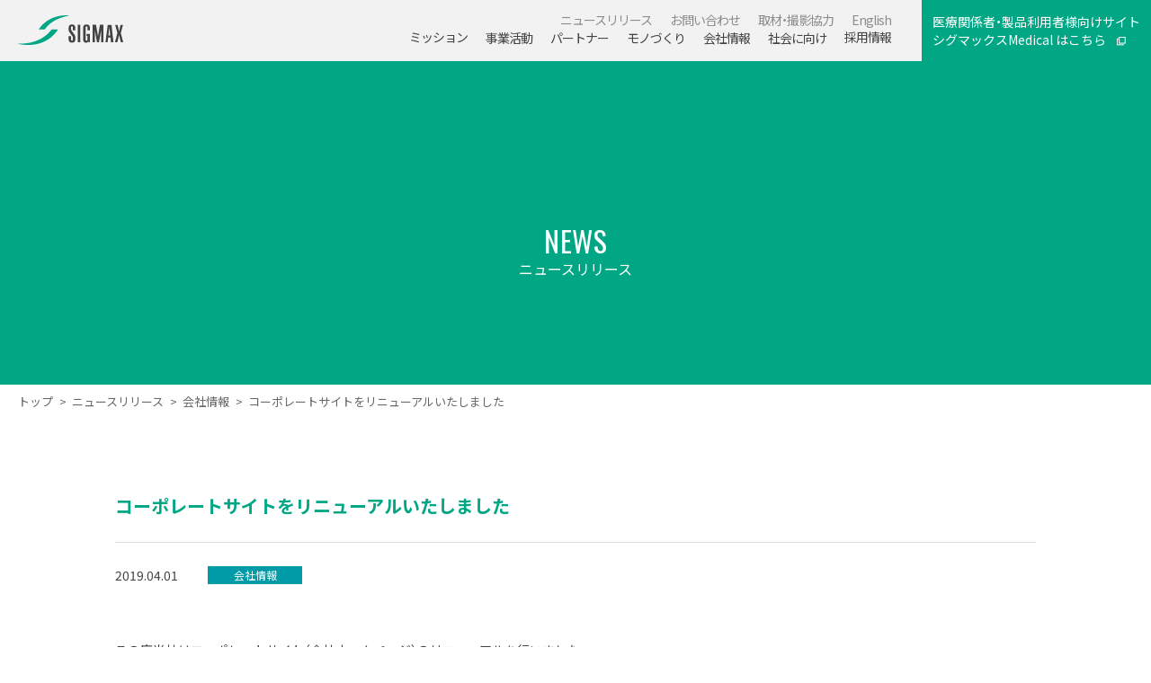

--- FILE ---
content_type: text/html; charset=UTF-8
request_url: https://www.sigmax.co.jp/news/845/
body_size: 31343
content:
<!DOCTYPE html>
<html>

<head>
	<meta charset="UTF-8">
	<meta name="viewport" content="width=device-width">
	<!-- <meta name="format-detection" content="telephone=no"> -->
        <meta name="description" content="日本シグマックスのニュースリリース「コーポレートサイトをリニューアルいたしました」ページです。">
  
	<meta name="Keywords" content="">

		
	<title>コーポレートサイトをリニューアルいたしました｜日本シグマックス株式会社 コーポレートサイト</title>

  <!-- OGP設定 -->
      <meta property="og:title" content="コーポレートサイトをリニューアルいたしました｜日本シグマックス株式会社 コーポレートサイト">
        <meta property="og:description" content="日本シグマックスのニュースリリース「コーポレートサイトをリニューアルいたしました」ページです。">
          <meta property="og:url" content="https://www.sigmax.co.jp/news/845/">
    <meta property="og:site_name" content="日本シグマックス株式会社 コーポレートサイト" />

  <!-- X OGP -->
  <meta name="twitter:card" content="summary_large_image" />
      <meta name="twitter:title" content="コーポレートサイトをリニューアルいたしました｜日本シグマックス株式会社 コーポレートサイト">
        <meta property="twitter:description" content="日本シグマックスのニュースリリース「コーポレートサイトをリニューアルいたしました」ページです。">
      <!-- X OGP -->


  <!-- Google Tag Manager -->
	<script>
		(function(w, d, s, l, i) {
			w[l] = w[l] || [];
			w[l].push({
				'gtm.start': new Date().getTime(),
				event: 'gtm.js'
			});
			var f = d.getElementsByTagName(s)[0],
				j = d.createElement(s),
				dl = l != 'dataLayer' ? '&l=' + l : '';
			j.async = true;
			j.src =
				'https://www.googletagmanager.com/gtm.js?id=' + i + dl;
			f.parentNode.insertBefore(j, f);
		})(window, document, 'script', 'dataLayer', 'GTM-N37CFQJ');
	</script>
	<!-- End Google Tag Manager -->

	<link rel="shortcut icon" href="https://www.sigmax.co.jp/wps/wp-content/themes/herab/img/common/favicon.ico">
	<!-- Load css -->

  <link rel="stylesheet" href="https://www.sigmax.co.jp/wps/wp-content/themes/herab/css/reset.css">
  <link rel="stylesheet" id="wp-block-library-css" href="https://www.sigmax.co.jp/wps/wp-includes/css/dist/block-library/style.min.css" type="text/css" media="all" />
  <link rel="stylesheet" href="https://www.sigmax.co.jp/wps/wp-content/themes/herab/style.css">
  <link rel="stylesheet" href="https://www.sigmax.co.jp/wps/wp-content/themes/herab/css/slick.css">
  <link rel="stylesheet" href="https://www.sigmax.co.jp/wps/wp-content/themes/herab/css/slick-theme.css">
  <link rel="stylesheet" href="https://www.sigmax.co.jp/wps/wp-content/themes/herab/css/aos.css">
  <link rel="stylesheet" href="https://www.sigmax.co.jp/wps/wp-content/themes/herab/css/aos_plus.css">
  <link rel="stylesheet" href="https://www.sigmax.co.jp/wps/wp-content/themes/herab/css/general.css">
  <link rel="stylesheet" href="https://www.sigmax.co.jp/wps/wp-content/themes/herab/css/unique.css">
  <link rel="stylesheet" href="https://www.sigmax.co.jp/wps/wp-content/themes/herab/css/header.css">
  <link rel="stylesheet" href="https://www.sigmax.co.jp/wps/wp-content/themes/herab/css/footer.css">
    <!-- /Load css -->


  <!-- Load JavaScript -->
      <script src="https://www.sigmax.co.jp/wps/wp-content/themes/herab/js/jquery.min.js"></script>
    <script src="https://www.sigmax.co.jp/wps/wp-content/themes/herab/js/jquery-ui.min.js"></script>
    <script src="https://www.sigmax.co.jp/wps/wp-content/themes/herab/js/clipboard.min.js"></script>
    <script src="https://www.sigmax.co.jp/wps/wp-content/themes/herab/js/imagesloaded.min.js"></script>
    <script src="https://www.sigmax.co.jp/wps/wp-content/themes/herab/js/jquery.scrollify.js"></script>
    <script src="https://www.sigmax.co.jp/wps/wp-content/themes/herab/js/jquery.cookie.js"></script>
    <script src="https://www.sigmax.co.jp/wps/wp-content/themes/herab/js/aos.js"></script>
    <script src="https://www.sigmax.co.jp/wps/wp-content/themes/herab/js/slick.min.js"></script>
    <script src="https://www.sigmax.co.jp/wps/wp-content/themes/herab/js/common.js"></script>
    <script src="https://www.sigmax.co.jp/wps/wp-content/themes/herab/js/base.js"></script>
  	<!-- /Load JavaScript -->


</head>
<body>

	<!-- Google Tag Manager (noscript) -->
	<noscript><iframe src="https://www.googletagmanager.com/ns.html?id=GTM-N37CFQJ"
			height="0" width="0" style="display:none;visibility:hidden"></iframe></noscript>
	<!-- End Google Tag Manager (noscript) -->

	<div class="w_Header js-section">
		<div class="Header_tomedic u_sp"><a href="https://www.sigmax-med.jp/" id="header_medical" class="Header_tomedic_link" target="_blank"><span class="Header_tomedic_txt">医療関係者・製品利用者様向けサイト<br>シグマックスMedical はこちら</span></a></div>
		<div class="Header">
			<nav class="Header_nav u_wrp_xl u_flex">
				<div class="Header_nav_logo">
					<a href="https://www.sigmax.co.jp/"><img src="https://www.sigmax.co.jp/wps/wp-content/themes/herab/img/general/header_logo.svg"></a>
				</div>
				<div class="sp_Header_nav_btn u_sp g_hmbBox">
					<div class="sp_Header_nav_btn_bar">
						<span></span>
						<span></span>
						<span></span>
					</div>
					<div class="sp_Header_nav_btn_txt">MENU</div>
				</div>
				<div class="Header_nav_listWrap">
					<ul class="Header_nav_list Header_nav_list__up u_flex u_pc">
						<li class="Header_nav_li">
							<a href="https://www.sigmax.co.jp/news/">
								<div class="Header_nav_li_1st"><span>ニュースリリース</span></div>
							</a>
						</li>
						<li class="Header_nav_li">
							<a href="https://www.sigmax.co.jp/customer-service/">
								<div class="Header_nav_li_1st"><span>お問い合わせ</span></div>
							</a>
						</li>
						<li class="Header_nav_li">
							<a href="https://www.sigmax.co.jp/cooperation/">
								<div class="Header_nav_li_1st"><span>取材・撮影協力</span></div>
							</a>
						</li>
						<li class="Header_nav_li u_sp">
							<a href="https://www.sigmax.co.jp/privacy-policy/">
								<div class="Header_nav_li_1st"><span>個人情報保護方針</span></div>
							</a>
						</li>
						<li class="Header_nav_li u_sp">
							<a href="https://www.sigmax.co.jp/privacy-announce/">
								<div class="Header_nav_li_1st"><span>個人情報保護法に基づく公表事項</span></div>
							</a>
						</li>
						<li class="Header_nav_li u_sp">
							<a href="https://www.sigmax.co.jp/term-of-use/">
								<div class="Header_nav_li_1st"><span>サイト利用規約</span></div>
							</a>
						</li>
						<li class="Header_nav_li u_sp">
							<a href="https://www.sigmax.co.jp/sitemap/">
								<div class="Header_nav_li_1st"><span>サイトマップ</span></div>
							</a>
						</li>
						<li class="Header_nav_li u_pc">
							<a target="_blank" href="https://www.sigmax.co.jp/english/index.html">
								<div class="Header_nav_li_1st"><span>English</span></div>
							</a>
						</li>
					</ul>
					<ul class="Header_nav_list Header_nav_list__btm u_flex u_pc js_sldNav">
						<li class="sp_Header_nav_lang u_sp u_col">
							<span class="sp_Header_nav_lang_chd u_col_chd current"><span>JAPANESE</span></span>
							<a target="_blank" href="https://www.sigmax.co.jp/english/index.html" class="sp_Header_nav_lang_chd u_col_chd"><span>ENGLISH</span></a>
						</li>
						<li class="Header_nav_li u_sp">
							<a href="https://www.sigmax.co.jp/" class="Header_nav_li_1st"><span>ホーム</span></a>
						</li>
						<li class="Header_nav_li">
							<a href="https://www.sigmax.co.jp/mission/" class="Header_nav_li_1st"><span>ミッション</span></a>
						</li>
						<li class="Header_nav_li js_acd">
							<div class="Header_nav_li_1st has_lower">
								<a href="https://www.sigmax.co.jp/business/">事業活動</a>
								<div class="Header_nav_li_1st_btn u_sp"><span></span><span></span></div>
							</div>
							<ul class="Header_nav_li_2nd u_col js_acd_chd">
								<li class="Header_nav_li_2nd_li u_col_chd">
									<a href="https://www.sigmax.co.jp/business/">
										<div class="Header_nav_li_2nd_li_img">
											<img src="https://www.sigmax.co.jp/wps/wp-content/themes/herab/img/common/nav_business.jpg" alt="イメージ">
										</div>
										<div class="Header_nav_li_2nd_li_main">BUSINESS</div>
										<div class="Header_nav_li_2nd_li_sub">事業活動</div>
									</a>
								</li>
								<li class="Header_nav_li_2nd_li u_col_chd">
									<a href="https://www.sigmax.co.jp/business/medical/">
										<div class="Header_nav_li_2nd_li_img">
											<img src="https://www.sigmax.co.jp/wps/wp-content/themes/herab/img/common/nav_medical.jpg" alt="イメージ">
										</div>
										<div class="Header_nav_li_2nd_li_main">MEDICAL</div>
										<div class="Header_nav_li_2nd_li_sub">医療事業</div>
									</a>
								</li>
								<li class="Header_nav_li_2nd_li u_col_chd">
									<a href="https://www.sigmax.co.jp/business/sport/">
										<div class="Header_nav_li_2nd_li_img">
											<img src="https://www.sigmax.co.jp/wps/wp-content/themes/herab/img/common/nav_sports.jpg" alt="イメージ">
										</div>
										<div class="Header_nav_li_2nd_li_main">SPORTS</div>
										<div class="Header_nav_li_2nd_li_sub">スポーツ事業</div>
									</a>
								</li>
								<li class="Header_nav_li_2nd_li u_col_chd">
									<a href="https://www.sigmax.co.jp/business/wellness/">
										<div class="Header_nav_li_2nd_li_img">
											<img src="https://www.sigmax.co.jp/wps/wp-content/themes/herab/img/common/nav_wellness.jpg" alt="イメージ">
										</div>
										<div class="Header_nav_li_2nd_li_main">WELLNESS</div>
										<div class="Header_nav_li_2nd_li_sub">ウェルネス事業</div>
									</a>
								</li>
								<li class="Header_nav_li_2nd_li u_col_chd">
									<a href="https://www.sigmax.co.jp/business/global/">
										<div class="Header_nav_li_2nd_li_img">
											<img src="https://www.sigmax.co.jp/wps/wp-content/themes/herab/img/common/nav_global.jpg" alt="イメージ">
										</div>
										<div class="Header_nav_li_2nd_li_main">GLOBAL</div>
										<div class="Header_nav_li_2nd_li_sub">海外事業</div>
									</a>
								</li>
							</ul>
						</li>
						<li class="Header_nav_li js_acd">
							<div class="Header_nav_li_1st has_lower">
								<a href="https://www.sigmax.co.jp/partner/">パートナー</a>
								<div class="Header_nav_li_1st_btn u_sp"><span></span><span></span></div>
							</div>
							<ul class="Header_nav_li_2nd u_col js_acd_chd">
								<li class="Header_nav_li_2nd_li u_col_chd">
									<a href="https://www.sigmax.co.jp/partner/">
										<div class="Header_nav_li_2nd_li_img">
											<img src="https://www.sigmax.co.jp/wps/wp-content/themes/herab/img/common/nav_partnaer.jpg" alt="イメージ">
										</div>
										<div class="Header_nav_li_2nd_li_main">PARTNER</div>
										<div class="Header_nav_li_2nd_li_sub">パートナー</div>
									</a>
								</li>
								<li class="Header_nav_li_2nd_li u_col_chd">
									<a href="https://www.sigmax.co.jp/partner/contract/">
										<div class="Header_nav_li_2nd_li_img">
											<img src="https://www.sigmax.co.jp/wps/wp-content/themes/herab/img/common/nav_athlete_team.jpg" alt="イメージ">
										</div>
										<div class="Header_nav_li_2nd_li_main">ATHLETE/TEAM</div>
										<div class="Header_nav_li_2nd_li_sub">契約選手・チーム</div>
									</a>
								</li>
								<li class="Header_nav_li_2nd_li u_col_chd">
									<a href="https://www.sigmax.co.jp/partner/agency/">
										<div class="Header_nav_li_2nd_li_img">
											<img src="https://www.sigmax.co.jp/wps/wp-content/themes/herab/img/common/nav_trader-distributor.jpg" alt="イメージ">
										</div>
										<div class="Header_nav_li_2nd_li_main">TRADER/DISTRIBUTOR</div>
										<div class="Header_nav_li_2nd_li_sub">販売代理パートナー</div>
									</a>
								</li>
							</ul>
						</li>
						<li class="Header_nav_li js_acd">
							<div class="Header_nav_li_1st has_lower">
								<a href="https://www.sigmax.co.jp/technology/">モノづくり</a>
								<div class="Header_nav_li_1st_btn u_sp"><span></span><span></span></div>
							</div>
							<ul class="Header_nav_li_2nd u_col js_acd_chd">
								<li class="Header_nav_li_2nd_li u_col_chd">
									<a href="https://www.sigmax.co.jp/technology/">
										<div class="Header_nav_li_2nd_li_img">
											<img src="https://www.sigmax.co.jp/wps/wp-content/themes/herab/img/common/nav_technology.jpg" alt="イメージ">
										</div>
										<div class="Header_nav_li_2nd_li_main">TECHNOLOGY</div>
										<div class="Header_nav_li_2nd_li_sub">モノづくり</div>
									</a>
								</li>
								<li class="Header_nav_li_2nd_li u_col_chd">
									<a href="https://www.sigmax.co.jp/technology/randd/">
										<div class="Header_nav_li_2nd_li_img">
											<img src="https://www.sigmax.co.jp/wps/wp-content/themes/herab/img/common/nav_r&d.jpg" alt="イメージ">
										</div>
										<div class="Header_nav_li_2nd_li_main">R&D</div>
										<div class="Header_nav_li_2nd_li_sub">共同研究・共同開発</div>
									</a>
								</li>
							</ul>
						</li>
						<li class="Header_nav_li js_acd">
							<div class="Header_nav_li_1st has_lower">
								<span>会社情報</span>
								<div class="Header_nav_li_1st_btn u_sp"><span></span><span></span></div>
							</div>
							<ul class="Header_nav_li_2nd u_col js_acd_chd">
								<li class="Header_nav_li_2nd_li u_col_chd">
									<a href="https://www.sigmax.co.jp/message/">
										<div class="Header_nav_li_2nd_li_img">
											<img src="https://www.sigmax.co.jp/wps/wp-content/themes/herab/img/common/nav_message.jpg" alt="イメージ">
										</div>
										<div class="Header_nav_li_2nd_li_main">MESSAGE</div>
										<div class="Header_nav_li_2nd_li_sub">トップメッセージ</div>
									</a>
								</li>
								<li class="Header_nav_li_2nd_li u_col_chd">
									<a href="https://www.sigmax.co.jp/profile/">
										<div class="Header_nav_li_2nd_li_img">
											<img src="https://www.sigmax.co.jp/wps/wp-content/themes/herab/img/common/nav_profile.jpg" alt="イメージ">
										</div>
										<div class="Header_nav_li_2nd_li_main">PROFILE</div>
										<div class="Header_nav_li_2nd_li_sub">会社概要</div>
									</a>
								</li>
								<li class="Header_nav_li_2nd_li u_col_chd">
									<a href="https://www.sigmax.co.jp/history/">
										<div class="Header_nav_li_2nd_li_img">
											<img src="https://www.sigmax.co.jp/wps/wp-content/themes/herab/img/common/nav_history.jpg?20220606" alt="イメージ">
										</div>
										<div class="Header_nav_li_2nd_li_main">HISTORY</div>
										<div class="Header_nav_li_2nd_li_sub">沿革</div>
									</a>
								</li>
							</ul>
						</li>
						<li class="Header_nav_li js_acd">
							<div class="Header_nav_li_1st has_lower">
								<a href="https://www.sigmax.co.jp/csr/">社会に向け</a>
								<div class="Header_nav_li_1st_btn u_sp"><span></span><span></span></div>
							</div>
							<ul class="Header_nav_li_2nd u_col js_acd_chd">
								<li class="Header_nav_li_2nd_li u_col_chd">
									<a href="https://www.sigmax.co.jp/csr/">
										<div class="Header_nav_li_2nd_li_img">
											<img src="https://www.sigmax.co.jp/wps/wp-content/themes/herab/img/common/nav_social_activities.jpg" alt="イメージ">
										</div>
										<div class="Header_nav_li_2nd_li_main">SOCIAL ACTIVITIES</div>
										<div class="Header_nav_li_2nd_li_sub">社会に向けた活動</div>
									</a>
								</li>
								<li class="Header_nav_li_2nd_li u_col_chd">
									<a href="https://www.sigmax.co.jp/csr/iso/">
										<div class="Header_nav_li_2nd_li_img">
											<img src="https://www.sigmax.co.jp/wps/wp-content/themes/herab/img/common/nav_iso.jpg" alt="イメージ">
										</div>
										<div class="Header_nav_li_2nd_li_main">ISO</div>
										<div class="Header_nav_li_2nd_li_sub">品質情報（ISO）</div>
									</a>
								</li>
								<li class="Header_nav_li_2nd_li u_col_chd">
									<a href="https://www.sigmax.co.jp/csr/research/">
										<div class="Header_nav_li_2nd_li_img">
											<img src="https://www.sigmax.co.jp/wps/wp-content/themes/herab/img/common/nav_science.jpg" alt="イメージ">
										</div>
										<div class="Header_nav_li_2nd_li_main">SCIENCE</div>
										<div class="Header_nav_li_2nd_li_sub">学術支援</div>
									</a>
								</li>
								<li class="Header_nav_li_2nd_li u_col_chd">
									<a href="https://www.sigmax.co.jp/csr/guideline/">
										<div class="Header_nav_li_2nd_li_img">
											<img src="https://www.sigmax.co.jp/wps/wp-content/themes/herab/img/common/nav_guideline.jpg" alt="イメージ">
										</div>
										<div class="Header_nav_li_2nd_li_main">GUIDELINE</div>
										<div class="Header_nav_li_2nd_li_sub">透明性ガイドライン</div>
									</a>
								</li>
								<li class="Header_nav_li_2nd_li u_col_chd">
									<a href="https://www.sigmax.co.jp/csr/company_visit/">
										<div class="Header_nav_li_2nd_li_img">
											<img src="https://www.sigmax.co.jp/wps/wp-content/themes/herab/img/common/nav_company_visit.jpg" alt="イメージ">
										</div>
										<div class="Header_nav_li_2nd_li_main">COMPANY VISIT</div>
										<div class="Header_nav_li_2nd_li_sub">企業訪問</div>
									</a>
								</li>
							</ul>
						</li>
						<li class="Header_nav_li">
              <a href="https://www.sigmax.co.jp/recruit/" class="Header_nav_li_1st"><span>採用情報</span></a>
						</li>
						<li class="Header_nav_li u_sp">
              <a href="https://www.sigmax.co.jp/news/" class="Header_nav_li_1st"><span>ニュースリリース</span></a>
						</li>
						<li class="Header_nav_li u_sp">
              <a href="https://www.sigmax.co.jp/customer-service/" class="Header_nav_li_1st"><span>お問い合わせ</span></a>
						</li>
						<li class="Header_nav_li u_sp">
              <a href="https://www.sigmax.co.jp/cooperation/" class="Header_nav_li_1st"><span>取材・撮影協力</span></a>
						</li>
						<li class="Header_nav_li u_sp">
              <a href="https://www.sigmax.co.jp/sitemap/" class="Header_nav_li_1st"><span>サイトマップ</span></a>
						</li>
						<li class="Header_nav_li u_sp">
              <a href="https://www.sigmax.co.jp/privacy-policy/" class="Header_nav_li_1st"><span>個人情報保護方針</span></a>
						</li>
						<li class="Header_nav_li u_sp">
              <a href="https://www.sigmax.co.jp/privacy-announce/" class="Header_nav_li_1st"><span>個人情報保護法に基づく公表事項</span></a>
						</li>
						<li class="Header_nav_li u_sp">
              <a href="https://www.sigmax.co.jp/term-of-use/" class="Header_nav_li_1st"><span>サイトのご利用にあたって</span></a>
						</li>

					</ul>
				</div>
				<div class="Header_tomedic u_pc"><a href="https://www.sigmax-med.jp/" id="header_medical" class="Header_tomedic_link" target="_blank"><span class="Header_tomedic_txt">医療関係者・製品利用者様向けサイト<br>シグマックスMedical はこちら</span></a></div>
			</nav>
		</div>
	</div>

	<!-- <svg xmlns="http://www.w3.org/2000/svg" xmlns:xlink="http://www.w3.org/1999/xlink" width="9.674" height="7.86">
		<defs>
			<clipPath id="i">
				<use xlink:href="#a" />
			</clipPath>
			<clipPath id="j">
				<use xlink:href="#b" />
			</clipPath>
			<clipPath id="k">
				<use xlink:href="#c" />
			</clipPath>
			<clipPath id="l">
				<use xlink:href="#d" />
			</clipPath>
			<clipPath id="m">
				<use xlink:href="#e" />
			</clipPath>
			<clipPath id="n">
				<use xlink:href="#f" />
			</clipPath>
			<clipPath id="o">
				<use xlink:href="#g" />
			</clipPath>
			<clipPath id="p">
				<use xlink:href="#h" />
			</clipPath>
		</defs>
		<g data-name="グループ化 759" fill="#fff" stroke="#fff">
			<g data-name="長方形 9" transform="translate(0 1.813)">
				<path id="a" stroke="none" d="M0 0h2.418v.605H0z" />
				<path d="M0 .105h2.418M1.918 0v.605m.5-.105H0m.5.105V0" fill="none" clip-path="url(#i)" />
			</g>
			<g data-name="長方形 10" transform="translate(0 1.813)">
				<path id="b" stroke="none" d="M0 0h.605v6.046H0z" />
				<path d="M0 .5h.605M.5 0v6.046m.105-.5H0m.105.5V0" fill="none" clip-path="url(#j)" />
			</g>
			<g data-name="長方形 11" transform="translate(0 7.255)">
				<path id="c" stroke="none" d="M0 0h7.86v.605H0z" />
				<path d="M0 .105h7.86M7.36 0v.605M7.86.5H0m.5.105V0" fill="none" clip-path="url(#k)" />
			</g>
			<g data-name="長方形 12" transform="translate(7.256 5.441)">
				<path id="d" stroke="none" d="M0 0h.605v2.418H0z" />
				<path d="M0 .5h.605M.5 0v2.418m.105-.5H0m.105.5V0" fill="none" clip-path="url(#l)" />
			</g>
			<g data-name="長方形 17" transform="translate(1.814 -.001)">
				<path id="e" stroke="none" d="M0 0h7.86v.605H0z" />
				<path d="M0 .105h7.86M7.36 0v.605M7.86.5H0m.5.105V0" fill="none" clip-path="url(#m)" />
			</g>
			<g data-name="長方形 18" transform="translate(1.814 -.001)">
				<path id="f" stroke="none" d="M0 0h.605v6.046H0z" />
				<path d="M0 .5h.605M.5 0v6.046m.105-.5H0m.105.5V0" fill="none" clip-path="url(#n)" />
			</g>
			<g data-name="長方形 19" transform="translate(1.814 5.441)">
				<path id="g" stroke="none" d="M0 0h7.86v.605H0z" />
				<path d="M0 .105h7.86M7.36 0v.605M7.86.5H0m.5.105V0" fill="none" clip-path="url(#o)" />
			</g>
			<g data-name="長方形 20" transform="translate(9.069 -.001)">
				<path id="h" stroke="none" d="M0 0h.605v6.046H0z" />
				<path d="M0 .5h.605M.5 0v6.046m.105-.5H0m.105.5V0" fill="none" clip-path="url(#p)" />
			</g>
		</g>
	</svg> -->  <div class="Header_title Header_title__white u_wrp">
		<div class="Header_title_back"></div>
		<h1 class="Header_title_main u_font_oswald">NEWS</h1>
		<div class="Header_title_sub">ニュースリリース</div>
	</div>
	<nav class="Header_breadcrumb u_wrp_xl u_wrp__sp"><ol class="Header_breadcrumb_list">
		<li class="Header_breadcrumb_list_li"><a href="https://www.sigmax.co.jp/">トップ</a></li>
		<li class="Header_breadcrumb_list_li"><a href="https://www.sigmax.co.jp/news/">ニュースリリース</a></li>
					<li class="Header_breadcrumb_list_li"><a href="https://www.sigmax.co.jp/news/?taxid=company_info">会社情報</a></li>
				<li class="Header_breadcrumb_list_li">コーポレートサイトをリニューアルいたしました</li>
	</ol></nav>

	<div class="w_Main u_wrp_md u_wrp__sp">
		<h2 class="News_post_ttl g_section_ttl">コーポレートサイトをリニューアルいたしました</h2>

		<div class="News_post_info">
			<span class="News_post_info_date"><time datetime="2019.04.01">2019.04.01</time></span>
			<span class="News_post_info_cat News_table_cat__company_info ">会社情報</span>
		</div>

		<div class="g_entry_inr">
			
<p>この度当社はコーポレートサイト（会社ホームページ）のリニューアルを行いました。</p>



<p>

当社の経営姿勢である「オープンでフェアーな経営」の実践に向け、今後の当社の様々な活動に関する情報をより多く掲載してまいります。

</p>



<p></p>
			<ul class="g_btn_wrap u_flex u_flex_center u_mt80 u_mb200">
				<li class="g_btn g_btn__long"><a href="https://www.sigmax.co.jp/news/">ニュース一覧へ戻る</a></li>
			</ul>
		</div>

	</div>

	<div class="w_Footer js-section">
  <nav class="Footer_nav u_pc">
    <div class="Footer_nav_inr u_flex">
      <div class="Footer_nav_col">
        <ul class="Footer_nav_list">
          <li class="Footer_nav_title"><a href="https://www.sigmax.co.jp/">ホーム</a></li>
          <li class="Footer_nav_list_li"><a href="https://www.sigmax.co.jp/mission/">ミッション</a></li>
          <li class="Footer_nav_list_li"><a href="https://www.sigmax.co.jp/news/">ニュースリリース</a></li>
          <li class="Footer_nav_list_li"><a href="https://www.sigmax.co.jp/customer-service/">お問い合わせ</a></li>
          <li class="Footer_nav_list_li"><a href="https://www.sigmax.co.jp/cooperation/">取材・撮影協力</a></li>
        </ul>
      </div>
      <div class="Footer_nav_col">
        <ul class="Footer_nav_list">
          <li class="Footer_nav_title"><a href="https://www.sigmax.co.jp/business/">事業活動</a></li>
          <li class="Footer_nav_list_li"><a href="https://www.sigmax.co.jp/business/medical/">医療事業</a></li>
          <li class="Footer_nav_list_li"><a href="https://www.sigmax.co.jp/business/sport/">スポーツ事業</a></li>
          <li class="Footer_nav_list_li"><a href="https://www.sigmax.co.jp/business/wellness/">ウェルネス事業</a></li>
          <li class="Footer_nav_list_li"><a href="https://www.sigmax.co.jp/business/global/">海外事業</a></li>
        </ul>
      </div>
      <div class="Footer_nav_col">
        <ul class="Footer_nav_list">
          <li class="Footer_nav_title"><a href="https://www.sigmax.co.jp/partner/">パートナー</a></li>
          <li class="Footer_nav_list_li"><a href="https://www.sigmax.co.jp/partner/contract/">契約選手・チーム</a></li>
          <li class="Footer_nav_list_li"><a href="https://www.sigmax.co.jp/partner/agency/">販売代理パートナー</a></li>
          <li class="Footer_nav_title"><a href="https://www.sigmax.co.jp/technology/">モノづくり</a></li>
          <li class="Footer_nav_list_li"><a href="https://www.sigmax.co.jp/technology/randd/">共同研究・共同開発</a></li>
        </ul>
      </div>
      <div class="Footer_nav_col">
        <ul class="Footer_nav_list">
          <li class="Footer_nav_title">会社情報</li>
          <li class="Footer_nav_list_li"><a href="https://www.sigmax.co.jp/message/">トップメッセージ</a></li>
          <li class="Footer_nav_list_li"><a href="https://www.sigmax.co.jp/profile/">会社概要</a></li>
          <li class="Footer_nav_list_li"><a href="https://www.sigmax.co.jp/history/">沿革</a></li>
          <li class="Footer_nav_title"><a href="https://www.sigmax.co.jp/csr/">社会に向けた活動</a></li>
          <li class="Footer_nav_list_li"><a href="https://www.sigmax.co.jp/csr/iso/">品質情報（ISO）</a></li>
          <li class="Footer_nav_list_li"><a href="https://www.sigmax.co.jp/csr/research/">学術支援</a></li>
          <li class="Footer_nav_list_li"><a href="https://www.sigmax.co.jp/csr/guideline/">透明性ガイドライン</a></li>
          <li class="Footer_nav_list_li"><a href="https://www.sigmax.co.jp/csr/company_visit/">企業訪問</a></li>
        </ul>
      </div>
      <div class="Footer_nav_col Footer_nav_col__l">
        <ul class="Footer_nav_list">
          <li class="Footer_nav_list_li Footer_nav_list_li"><a href="https://www.sigmax.co.jp/sitemap/">サイトマップ</a></li>
          <li class="Footer_nav_list_li Footer_nav_list_li"><a href="https://www.sigmax.co.jp/privacy-policy/">個人情報保護方針</a></li>
          <li class="Footer_nav_list_li Footer_nav_list_li"><a href="https://www.sigmax.co.jp/privacy-announce/">個人情報保護法に基づく公表事項</a></li>
          <li class="Footer_nav_list_li Footer_nav_list_li"><a href="https://www.sigmax.co.jp/term-of-use/">サイトのご利用にあたって</a></li>
        </ul>
        <ul class="Footer_nav_list">
          <li class="Footer_nav_list_li Footer_nav_list_li"><a target="_blank" href="https://www.sigmax.co.jp/english/index.html">English</a></li>
        </ul>
      </div>
      <div class="Footer_nav_col">
        <div class="Footer_nav_list">
          <p class="Footer_nav_title"><a href="https://www.sigmax.co.jp/recruit/">採用情報</a></p>
          <ul class="Footer_nav_subList">
            <li class="Footer_nav_list_li Footer_nav_sub_title"><a href="https://www.sigmax.co.jp/recruit/top_message/">代表メッセージ</a></li>
          </ul>
          <ul class="Footer_nav_subList">
            <li class="Footer_nav_sub_title">シグマックスを知る</li>
            <li class="Footer_nav_list_li Footer_nav_list_subLi"><a href="https://www.sigmax.co.jp/recruit/data/">データで見るシグマックス</a></li>
            <li class="Footer_nav_list_li Footer_nav_list_subLi"><a href="https://www.sigmax.co.jp/recruit/company_history/">シグマックスの歴史</a></li>
          </ul>
          <ul class="Footer_nav_subList">
            <li class="Footer_nav_list_li Footer_nav_sub_title"><a href="https://www.sigmax.co.jp/recruit/special/">特集</a></li>
          </ul>
          <ul class="Footer_nav_subList">
            <li class="Footer_nav_sub_title">働く環境を知る</li>
            <li class="Footer_nav_list_li Footer_nav_list_subLi"><a href="https://www.sigmax.co.jp/recruit/support/">教育・福利厚生・制度</a></li>
            <li class="Footer_nav_list_li Footer_nav_list_subLi"><a href="https://www.sigmax.co.jp/recruit/culture/"> 社風・文化</a></li>
            <li class="Footer_nav_list_li Footer_nav_list_subLi"><a href="https://www.sigmax.co.jp/recruit/office/"> オフィス紹介</a></li>
          </ul>
        </div>
      </div>
      <div class="Footer_nav_col">
        <div class="Footer_nav_list">
          <ul class="Footer_nav_subList">
            <li class="Footer_nav_list_li Footer_nav_sub_title"><a href="https://www.sigmax.co.jp/recruit_staff/">仕事を知る</a></li>
          </ul>
          <ul class="Footer_nav_subList">
            <li class="Footer_nav_sub_title">募集要項</li>
            <li class="Footer_nav_list_li Footer_nav_list_subLi"><a href="https://www.sigmax.co.jp/recruit/reqfresh/">新卒採用</a></li>
            <li class="Footer_nav_list_li Footer_nav_list_subLi"><a href="https://www.sigmax.co.jp/recruit/reqcareer/"> キャリア採用</a></li>
            <li class="Footer_nav_list_li Footer_nav_list_subLi"><a href="https://www.sigmax.co.jp/recruit/internship/"> インターンシップ</a></li>
          </ul>
        </div>
      </div>
    </div>
  </nav>
  <div class="Footer_copyright">
    <div class="u_flex"><img src="https://www.sigmax.co.jp/wps/wp-content/themes/herab/img/general/footer_logo.svg" class="Footer_copyright_logo">
      <address class="Footer_copyright_txt">&copy;2019 NIPPON SIGMAX Co.,Ltd.</address>
    </div>
  </div>
</div>
</body>

</html>

--- FILE ---
content_type: text/css
request_url: https://www.sigmax.co.jp/wps/wp-content/themes/herab/style.css
body_size: 15520
content:
@charset "utf-8";

/* Import Hover Efect */
/*@import url("css/hover.css");*/

/* Google Web Font */
@import url(//fonts.googleapis.com/css?family=Dosis:300,400,500);
@import url(//fonts.googleapis.com/css?family=Crimson+Text);
@import url(//fonts.googleapis.com/css?family=Open+Sans);

@font-face{
	font-family: YakuHanJP;
	font-style: normal;
	font-weight: 400;
	src: url(font/YakuHanJP/YakuHanJP-Regular.eot);
	src:
		url(font/YakuHanJP/YakuHanJP-Regular.woff2) format("woff2"),
		url(font/YakuHanJP/YakuHanJP-Regular.woff) format("woff")
}

@font-face{
	font-family: YakuHanJP;
	font-style: normal;
	font-weight: 700;
	src: url(font/YakuHanJP/YakuHanJP-Bold.eot);
	src:
		url(font/YakuHanJP/YakuHanJP-Bold.woff2) format("woff2"),
		url(font/YakuHanJP/YakuHanJP-Bold.woff) format("woff")
}

@font-face{
	font-family: YakuHanMP;
	font-style: normal;
	font-weight: 400;
	src: url(font/YakuHanMP/YakuHanMP-Regular.eot);
	src:
		url(font/YakuHanMP/YakuHanMP-Regular.woff2) format("woff2"),
		url(font/YakuHanMP/YakuHanMP-Regular.woff) format("woff")
}

@font-face{
	font-family: YakuHanMP;
	font-style: normal;
	font-weight: 700;
	src: url(font/YakuHanMP/YakuHanMP-Bold.eot);
	src:
		url(font/YakuHanMP/YakuHanMP-Bold.woff2) format("woff2"),
		url(font/YakuHanMP/YakuHanMP-Bold.woff) format("woff")
}

/*============================================================================================
      初期設定　Initialize
=============================================================================================*/
/*    html, body
=====================================================*/
html{
	min-width: 1280px;
  min-width: 1024px;
	font-size: 10px;	/* %表記の場合62.5% */
}
body {
	color: #434343;
	font-size: 14px;
	font-family: YakuHanJP, 'Noto Sans JP', 'Hiragino Kaku Gothic Pro', 'ヒラギノ角ゴ Pro W3', Meiryo, メイリオ, sans-serif;
	line-height: 1.71428;
	-webkit-text-size-adjust: 100%;
}

/*    SP Mode
===========================*/
@media (max-width:767px) {
  html{
    min-width: 100%;
    /* スマホ表示時フォントサイズ1.5倍 */
    font-size: 15px;
  }
}
  


/*    a
=====================================================*/
a{
  color: inherit;
	text-decoration: inherit;
	font-size: inherit;
	text-align: inherit;
}
a:hover{}


/*    img
=====================================================*/
img{
  line-height: 0;
  max-width: 100%;
  height: auto;
}


/*    em
=====================================================*/
em{
  display: inline-block;
}


/*    button
=====================================================*/
button{
	font-size: inherit;
	font-family: inherit;
	border: none;
	padding: 0;
	cursor: pointer;
	background-color: transparent;
}
button:focus{
	outline: none;
}


/*    micro clearfix
=====================================================*/
.clearfix:before,
.clearfix:after{
	content: " ";
	display: table;
}
.clearfix:after{
	clear: both;
}
/* for IE */
.clearfix{
	*zoom: 1;/* hasLayout on */
}


/*    box sizing
=====================================================*/
* {
	-webkit-box-sizing: border-box;
	-moz-box-sizing: border-box;
	-o-box-sizing: border-box;
	-ms-box-sizing: border-box;
	box-sizing: border-box;
}


/*    word wrap
=====================================================*/
* {
	word-wrap: break-word;
}


/*    web font
=====================================================*/
@font-face {
	font-family: 'ipaexm';
	src: url('font/ipaexm.ttf')  format('truetype') /* Safari, Android, iOS */
}
@font-face {
	font-family: 'Hannari';
	src: url('font/Hannari.otf')  format('opentype') /* Safari, Android, iOS */
}


/*============================================================================================
*		z-index note
*		- Describe and manage z-index
*
*		Navigation：100
*
=============================================================================================*/


/*============================================================================================
      Utility
=============================================================================================*/
/*    Display
=====================================================*/
.u_pc{
	display: block;
}
.u_pc.u_flex{
	display: flex;
}
.u_pc.u_inlineB{
	display: inline-block;
}
.u_pc.u_inline{
	display: inline;
}
.u_sp{
	display: none;
}

/*スマホのみ改行*/
.u_sp_br{
	display: none;
}
/*PCのみ改行*/
.u_pc_br{
	display: inline;
}

@media (max-width:767px) {
  .u_pc{
    display: none;
  }
  .u_pc.u_flex{
    display: none;
  }
  .u_pc.u_inlineB{
    display: none;
  }
  .u_pc.u_inline{
    display: none;
  }
  .u_sp{
    display: block;
  }
  .u_sp_br{
    display: inline;
  }
  .u_pc_br{
    display: none;
  }
}


/*    Wrapper
=====================================================*/
.u_wrp{
	width: 100%;
	min-width: 1200px;
  min-width: 1024px;
	margin: 0 auto;
}
.u_wrp__full{
	min-width: 100%;
}
.u_wrp_chd{
	max-width: 1200px;
	min-width: 1200px;
	margin: 0 auto;
  
  max-width: 1024px;
	min-width: 1024px;
}
.u_wrp_xl{
	width: calc(100% - 40px);
  width: 100%;
	min-width: 1200px;
  min-width: 1024px;
	margin: 0 auto;
}
.u_wrp_lg{
	width: 1280px;
  width: 1024px;
	margin: 0 auto;
}
.u_wrp_md{
	width: 1024px;
	margin: 0 auto;
}
.u_wrp_sm{
	width: 760px;
	margin: 0 auto;
}
@media (max-width:767px) {
  .u_wrp_xl{
    margin: 0;
  }
  .u_wrp,
  .u_wrp_xl,
  .u_wrp_lg,
  .u_wrp_md,
  .u_wrp_sm{
    width: 100%;
    min-width: 100%;
    max-width: 100%;
  }
  .u_wrp__sp{
    min-width: 89.6vw;
    max-width: 89.6vw;
    margin: auto;
  }
}


/*    Layout
=====================================================*/
/*-- Flex --*/
.u_flex{
	display: -webkit-box;
	display: -ms-flexbox;
	display: flex;
	-ms-flex-wrap: wrap;
	flex-wrap: wrap;
}
.u_flex__vtlMid{
  -webkit-align-items: center;
	align-items: center;
	-webkit-justify-content: center;
	justify-content: center;
}
.u_flex__vtlTop{
  -webkit-align-items: flex-start;
	align-items: flex-start;
	-webkit-justify-content: center;
	justify-content: center;
}
.u_flex_chd:first-child,
.u_flex_chd:first-of-type{
	margin-left: 0;
}
.u_flex__vertical{
	flex-direction: column;
}
.u_flex__center{
	justify-content: center;
}
.u_flex.u_flex_center{
	justify-content: center;
}
/*-- InlineBlock --*/
.u_col{
	font-size: 0;
	letter-spacing: 0;
	text-align: left;
}
.u_col_chd{
	display: inline-block;
	vertical-align: top;
}
.u_col_chd:first-child,
.u_col_chd:first-of-type{
	margin-left: 0;
}

/*-- TableCell --*/
.u_tblCell{
	display: table-cell;
	width: inherit;
	height: inherit;
	vertical-align: middle;
	text-align: inherit;
}
/*    SP Mode
===========================*/
@media (max-width:767px) {
  .u_flex_chd:first-child,
  .u_flex_chd:first-of-type{
    margin-left: 0;
  }
  .u_col_chd:first-child,
  .u_col_chd:first-of-type{
    margin-left: 0;
  }
}


/*    Contents
=====================================================*/
/*-- Images --*/
.u_img{
	overflow: hidden;
}
.u_img img{
	display: block;
	margin: 0 auto;
}

/*-- Icon --*/
.u_icown{
  margin: auto;
  background-repeat: no-repeat;
  background-position: left top;
  background-size: 100% auto;
  position: absolute;
}
.u_ic{
  position: relative;
}
.u_ic:before,
.u_ic:after{
  content: "";
  margin: auto;
  background-repeat: no-repeat;
  background-position: left top;
  background-size: 100% auto;
  position: absolute;
}

/*-- Border --*/
.u_nobdT{
	border-top: none;
}
.u_nobdR{
	border-right: none;
}
.u_nobdB{
	border-bottom: none;
}
.u_nobdL{
	border-left: none;
}

/*-- Br --*/
.u_br{
	display: none;
}

/*-- Clear text --*/
.u_clearTxt{
	text-indent:100%;
	white-space:nowrap;
	overflow:hidden;
}

/*-- Text Indent Small --*/
.u_indent{
	text-indent: -1em;
	padding-left: 1em;
}

/* Text Indent Large */
.u_indent_lg{
	display: -webkit-box;
	display: -ms-flexbox;
	display: flex;
}
.u_indent_lg_hd{
	flex: 0 0 auto;
}

.u_text_green{
	color: #01A784;
}



/*============================================================================================
      Margin / Padding
=============================================================================================*/
.u_mt0 { margin-top: 0   !important;}
.u_mt10{ margin-top: 10px!important;}
.u_mt20{ margin-top: 20px!important;}
.u_mt30{ margin-top: 30px!important;}
.u_mt40{ margin-top: 40px!important;}
.u_mt50{ margin-top: 50px!important;}
.u_mt60{ margin-top: 60px!important;}
.u_mt70{ margin-top: 70px!important;}
.u_mt80{ margin-top: 80px!important;}
.u_mt90{ margin-top: 90px!important;}
.u_mt100{ margin-top: 100px!important;}
.u_mt110{ margin-top: 110px!important;}
.u_mt120{ margin-top: 120px!important;}
.u_mt130{ margin-top: 130px!important;}
.u_mt140{ margin-top: 140px!important;}
.u_mt150{ margin-top: 150px!important;}
.u_mt160{ margin-top: 160px!important;}
.u_mt170{ margin-top: 170px!important;}
.u_mt180{ margin-top: 180px!important;}
.u_mt190{ margin-top: 190px!important;}
.u_mt200{ margin-top: 200px!important;}

.u_mr0 { margin-right: 0   !important;}
.u_mr10{ margin-right: 10px!important;}
.u_mr20{ margin-right: 20px!important;}
.u_mr30{ margin-right: 30px!important;}
.u_mr40{ margin-right: 40px!important;}
.u_mr50{ margin-right: 50px!important;}
.u_mr60{ margin-right: 60px!important;}
.u_mr70{ margin-right: 70px!important;}
.u_mr80{ margin-right: 80px!important;}
.u_mr90{ margin-right: 90px!important;}
.u_mr100{ margin-right: 100px!important;}
.u_mr110{ margin-right: 110px!important;}
.u_mr120{ margin-right: 120px!important;}
.u_mr130{ margin-right: 130px!important;}
.u_mr140{ margin-right: 140px!important;}
.u_mr150{ margin-right: 150px!important;}
.u_mr160{ margin-right: 160px!important;}
.u_mr170{ margin-right: 170px!important;}
.u_mr180{ margin-right: 180px!important;}
.u_mr190{ margin-right: 190px!important;}
.u_mr200{ margin-right: 200px!important;}

.u_mb0 { margin-bottom: 0   !important;}
.u_mb10{ margin-bottom: 10px!important;}
.u_mb16{ margin-bottom: 16px!important;}
.u_mb20{ margin-bottom: 20px!important;}
.u_mb24{ margin-bottom: 24px!important;}
.u_mb30{ margin-bottom: 30px!important;}
.u_mb32{ margin-bottom: 32px!important;}
.u_mb40{ margin-bottom: 40px!important;}
.u_mb50{ margin-bottom: 50px!important;}
.u_mb60{ margin-bottom: 60px!important;}
.u_mb70{ margin-bottom: 70px!important;}
.u_mb80{ margin-bottom: 80px!important;}
.u_mb90{ margin-bottom: 90px!important;}
.u_mb100{ margin-bottom: 100px!important;}
.u_mb110{ margin-bottom: 110px!important;}
.u_mb120{ margin-bottom: 120px!important;}
.u_mb130{ margin-bottom: 130px!important;}
.u_mb140{ margin-bottom: 140px!important;}
.u_mb150{ margin-bottom: 150px!important;}
.u_mb160{ margin-bottom: 160px!important;}
.u_mb170{ margin-bottom: 170px!important;}
.u_mb180{ margin-bottom: 180px!important;}
.u_mb190{ margin-bottom: 190px!important;}
.u_mb200{ margin-bottom: 200px!important;}

.u_ml0 { margin-left: 0   !important;}
.u_ml10{ margin-left: 10px!important;}
.u_ml20{ margin-left: 20px!important;}
.u_ml30{ margin-left: 30px!important;}
.u_ml40{ margin-left: 40px!important;}
.u_ml50{ margin-left: 50px!important;}
.u_ml60{ margin-left: 60px!important;}
.u_ml70{ margin-left: 70px!important;}
.u_ml80{ margin-left: 80px!important;}
.u_ml90{ margin-left: 90px!important;}
.u_ml100{ margin-left: 100px!important;}
.u_ml110{ margin-left: 110px!important;}
.u_ml120{ margin-left: 120px!important;}
.u_ml130{ margin-left: 130px!important;}
.u_ml140{ margin-left: 140px!important;}
.u_ml150{ margin-left: 150px!important;}
.u_ml160{ margin-left: 160px!important;}
.u_ml170{ margin-left: 170px!important;}
.u_ml180{ margin-left: 180px!important;}
.u_ml190{ margin-left: 190px!important;}
.u_ml200{ margin-left: 200px!important;}


.u_pt0 { padding-top: 0   !important;}
.u_pt10{ padding-top: 10px!important;}
.u_pt20{ padding-top: 20px!important;}
.u_pt30{ padding-top: 30px!important;}
.u_pt40{ padding-top: 40px!important;}
.u_pt50{ padding-top: 50px!important;}
.u_pt60{ padding-top: 60px!important;}
.u_pt70{ padding-top: 70px!important;}
.u_pt80{ padding-top: 80px!important;}
.u_pt90{ padding-top: 90px!important;}
.u_pt100{ padding-top: 100px!important;}
.u_pt110{ padding-top: 110px!important;}
.u_pt120{ padding-top: 120px!important;}
.u_pt130{ padding-top: 130px!important;}
.u_pt140{ padding-top: 140px!important;}
.u_pt150{ padding-top: 150px!important;}
.u_pt160{ padding-top: 160px!important;}
.u_pt170{ padding-top: 170px!important;}
.u_pt180{ padding-top: 180px!important;}
.u_pt190{ padding-top: 190px!important;}
.u_pt200{ padding-top: 200px!important;}

.u_pr0 { padding-right: 0   !important;}
.u_pr10{ padding-right: 10px!important;}
.u_pr20{ padding-right: 20px!important;}
.u_pr30{ padding-right: 30px!important;}
.u_pr40{ padding-right: 40px!important;}
.u_pr50{ padding-right: 50px!important;}
.u_pr60{ padding-right: 60px!important;}
.u_pr70{ padding-right: 70px!important;}
.u_pr80{ padding-right: 80px!important;}
.u_pr90{ padding-right: 90px!important;}
.u_pr100{ padding-right: 100px!important;}
.u_pr110{ padding-right: 110px!important;}
.u_pr120{ padding-right: 120px!important;}
.u_pr130{ padding-right: 130px!important;}
.u_pr140{ padding-right: 140px!important;}
.u_pr150{ padding-right: 150px!important;}
.u_pr160{ padding-right: 160px!important;}
.u_pr170{ padding-right: 170px!important;}
.u_pr180{ padding-right: 180px!important;}
.u_pr190{ padding-right: 190px!important;}
.u_pr200{ padding-right: 200px!important;}

.u_pb0 { padding-bottom: 0   !important;}
.u_pb10{ padding-bottom: 10px!important;}
.u_pb20{ padding-bottom: 20px!important;}
.u_pb30{ padding-bottom: 30px!important;}
.u_pb40{ padding-bottom: 40px!important;}
.u_pb50{ padding-bottom: 50px!important;}
.u_pb60{ padding-bottom: 60px!important;}
.u_pb70{ padding-bottom: 70px!important;}
.u_pb80{ padding-bottom: 80px!important;}
.u_pb90{ padding-bottom: 90px!important;}
.u_pb100{ padding-bottom: 100px!important;}
.u_pb110{ padding-bottom: 110px!important;}
.u_pb120{ padding-bottom: 120px!important;}
.u_pb130{ padding-bottom: 130px!important;}
.u_pb140{ padding-bottom: 140px!important;}
.u_pb150{ padding-bottom: 150px!important;}
.u_pb160{ padding-bottom: 160px!important;}
.u_pb170{ padding-bottom: 170px!important;}
.u_pb180{ padding-bottom: 180px!important;}
.u_pb190{ padding-bottom: 190px!important;}
.u_pb200{ padding-bottom: 200px!important;}

.u_pl0 { padding-left: 0   !important;}
.u_pl10{ padding-left: 10px!important;}
.u_pl20{ padding-left: 20px!important;}
.u_pl30{ padding-left: 30px!important;}
.u_pl40{ padding-left: 40px!important;}
.u_pl50{ padding-left: 50px!important;}
.u_pl60{ padding-left: 60px!important;}
.u_pl70{ padding-left: 70px!important;}
.u_pl80{ padding-left: 80px!important;}
.u_pl90{ padding-left: 90px!important;}
.u_pl100{ padding-left: 100px!important;}
.u_pl110{ padding-left: 110px!important;}
.u_pl120{ padding-left: 120px!important;}
.u_pl130{ padding-left: 130px!important;}
.u_pl140{ padding-left: 140px!important;}
.u_pl150{ padding-left: 150px!important;}
.u_pl160{ padding-left: 160px!important;}
.u_pl170{ padding-left: 170px!important;}
.u_pl180{ padding-left: 180px!important;}
.u_pl190{ padding-left: 190px!important;}
.u_pl200{ padding-left: 200px!important;}


.u_bold{
	font-weight: bold;
}

.u_center{
	text-align: center;
}

.u_font_oswald{
	font-family: 'Oswald', sans-serif;
	font-weight: bold;
}



--- FILE ---
content_type: text/css
request_url: https://www.sigmax.co.jp/wps/wp-content/themes/herab/css/aos_plus.css
body_size: 444
content:
[data-aos=rotate-in][data-aos=rotate-in] {
	transform: rotate(-45deg); opacity: 0;
	transition-property: transform, opacity;
}

[data-aos=rotate-in][data-aos=rotate-in].aos-animate {
	transform: rotate(0); opacity: 1;
}

--- FILE ---
content_type: text/css
request_url: https://www.sigmax.co.jp/wps/wp-content/themes/herab/css/general.css
body_size: 37951
content:
@charset "UTF-8";

@import url('https://fonts.googleapis.com/css?family=Noto+Sans+JP:400,700|Oswald:400,600');

/*============================================================================================
      Layout
=============================================================================================*/

/*    Flex box
=====================================================*/
.l_flex{
	display: -webkit-box;
	display: -ms-flexbox;
	display: flex;
	-ms-flex-wrap: wrap;
	flex-wrap: wrap;
}
.l_flexNoWrap{
  -ms-flex-wrap: nowrap !important;
	flex-wrap: nowrap !important;
}
.l_directionColumn{
  -webkit-box-orient: vertical !important;
  -webkit-box-direction: normal !important;
  -ms-flex-direction: column !important;
  flex-direction: column !important;
}
.l_alignItemsCenter{
  -ms-flex-align: center!important;
  align-items: center!important;
}
.l_alignItemsStart{
  -ms-flex-align: start!important;
  align-items: flex-start!important;
}
.l_alignItemsEnd{
  -ms-flex-align: end!important;
  align-items: flex-end!important;
}
.l_alignContentCenter{
  -ms-flex-line-pack: center!important;
  align-content: center!important;
}
.l_alignContentStart{
  -ms-flex-line-pack: start!important;
  align-content: flex-start !important;
}
.l_alignContentEnd{
  -ms-flex-line-pack: end!important;
  align-content: flex-end!important;
}
.l_alignSelfCenter{
  -ms-flex-item-align: center!important;
	align-self: center!important;
}
.l_alignSelfStart{
  -ms-flex-item-align: start!important;
	align-self: flex-start!important;
}
.l_alignSelfEnd{
  -ms-flex-item-align: end!important;
	align-self: flex-end!important;
}
.l_justifyContentCenter{
  -ms-flex-pack: center!important;
	justify-content: center!important;
}
.l_justifyContentStart{
  -ms-flex-pack: start!important;
	justify-content: flex-start!important;
}
.l_justifyContentEnd{
  -ms-flex-pack: end!important;
	justify-content: flex-end!important;
}
.l_justifyContentAround{
  -ms-flex-pack: distribute!important;
  justify-content: space-around!important;
}
.l_justifyContentBetween{
  -ms-flex-pack: justify!important;
  justify-content: space-between!important;
}


/* Large devices (desktops, 992px and under) */
@media (max-width: 1040px){
  .l_flex_lg{
    display: -webkit-box;
    display: -ms-flexbox;
    display: flex;
    -ms-flex-wrap: wrap;
    flex-wrap: wrap;
  }
  .l_flexNoWrap_lg{
    -ms-flex-wrap: nowrap !important;
    flex-wrap: nowrap !important;
  }
  .l_directionColumn_lg{
    -webkit-box-orient: vertical !important;
    -webkit-box-direction: normal !important;
    -ms-flex-direction: column !important;
    flex-direction: column !important;
  }
  .l_alignItemsCenter_lg{
    -ms-flex-align: center!important;
    align-items: center!important;
  }
  .l_alignItemsStart_lg{
    -ms-flex-align: start!important;
    align-items: flex-start!important;
  }
  .l_alignItemsEnd_lg{
    -ms-flex-align: end!important;
    align-items: flex-end!important;
  }
  .l_alignContentCenter_lg{
    -ms-flex-line-pack: center!important;
    align-content: center!important;
  }
  .l_alignContentStart_lg{
    -ms-flex-line-pack: start!important;
    align-content: flex-start !important;
  }
  .l_alignContentEnd_lg{
    -ms-flex-line-pack: end!important;
    align-content: flex-end!important;
  }
  .l_alignSelfCenter_lg{
    -ms-flex-item-align: center!important;
    align-self: center!important;
  }
  .l_alignSelfStart_lg{
    -ms-flex-item-align: start!important;
    align-self: flex-start!important;
  }
  .l_alignSelfEnd_lg{
    -ms-flex-item-align: end!important;
    align-self: flex-end!important;
  }
  .l_justifyContentCenter_lg{
    -ms-flex-pack: center!important;
    justify-content: center!important;
  }
  .l_justifyContentStart_lg{
    -ms-flex-pack: start!important;
    justify-content: flex-start!important;
  }
  .l_justifyContentEnd_lg{
    -ms-flex-pack: end!important;
    justify-content: flex-end!important;
  }
  .l_justifyContentAround_lg{
    -ms-flex-pack: distribute!important;
    justify-content: space-around!important;
  }
  .l_justifyContentBetween_lg{
    -ms-flex-pack: justify!important;
    justify-content: space-between!important;
  }
}

/* Medium devices (tablets, 768px and under) */
@media (max-width: 767px){
  .l_flex_md{
    display: -webkit-box;
    display: -ms-flexbox;
    display: flex;
    -ms-flex-wrap: wrap;
    flex-wrap: wrap;
  }
  .l_flexNoWrap_md{
    -ms-flex-wrap: nowrap !important;
    flex-wrap: nowrap !important;
  }
  .l_directionColumn_md{
    -webkit-box-orient: vertical !important;
    -webkit-box-direction: normal !important;
    -ms-flex-direction: column !important;
    flex-direction: column !important;
  }
  .l_alignItemsCenter_md{
    -ms-flex-align: center!important;
    align-items: center!important;
  }
  .l_alignItemsStart_md{
    -ms-flex-align: start!important;
    align-items: flex-start!important;
  }
  .l_alignItemsEnd_md{
    -ms-flex-align: end!important;
    align-items: flex-end!important;
  }
  .l_alignContentCenter_md{
    -ms-flex-line-pack: center!important;
    align-content: center!important;
  }
  .l_alignContentStart_md{
    -ms-flex-line-pack: start!important;
    align-content: flex-start !important;
  }
  .l_alignContentEnd_md{
    -ms-flex-line-pack: end!important;
    align-content: flex-end!important;
  }
  .l_alignSelfCenter_md{
    -ms-flex-item-align: center!important;
    align-self: center!important;
  }
  .l_alignSelfStart_md{
    -ms-flex-item-align: start!important;
    align-self: flex-start!important;
  }
  .l_alignSelfEnd_md{
    -ms-flex-item-align: end!important;
    align-self: flex-end!important;
  }
  .l_justifyContentCenter_md{
    -ms-flex-pack: center!important;
    justify-content: center!important;
  }
  .l_justifyContentStart_md{
    -ms-flex-pack: start!important;
    justify-content: flex-start!important;
  }
  .l_justifyContentEnd_md{
    -ms-flex-pack: end!important;
    justify-content: flex-end!important;
  }
  .l_justifyContentAround_md{
    -ms-flex-pack: distribute!important;
    justify-content: space-around!important;
  }
  .l_justifyContentBetween_md{
    -ms-flex-pack: justify!important;
    justify-content: space-between!important;
  }
}

/* Small devices (landscape phones, 576px and under) */
@media (max-width: 576px){
  .l_flex_sm{
    display: -webkit-box;
    display: -ms-flexbox;
    display: flex;
    -ms-flex-wrap: wrap;
    flex-wrap: wrap;
  }
  .l_flexNoWrap_sm{
    -ms-flex-wrap: nowrap !important;
    flex-wrap: nowrap !important;
  }
  .l_directionColumn_sm{
    -webkit-box-orient: vertical !important;
    -webkit-box-direction: normal !important;
    -ms-flex-direction: column !important;
    flex-direction: column !important;
  }
  .l_alignItemsCenter_sm{
    -ms-flex-align: center!important;
    align-items: center!important;
  }
  .l_alignItemsStart_sm{
    -ms-flex-align: start!important;
    align-items: flex-start!important;
  }
  .l_alignItemsEnd_sm{
    -ms-flex-align: end!important;
    align-items: flex-end!important;
  }
  .l_alignContentCenter_sm{
    -ms-flex-line-pack: center!important;
    align-content: center!important;
  }
  .l_alignContentStart_sm{
    -ms-flex-line-pack: start!important;
    align-content: flex-start !important;
  }
  .l_alignContentEnd_sm{
    -ms-flex-line-pack: end!important;
    align-content: flex-end!important;
  }
  .l_alignSelfCenter_sm{
    -ms-flex-item-align: center!important;
    align-self: center!important;
  }
  .l_alignSelfStart_sm{
    -ms-flex-item-align: start!important;
    align-self: flex-start!important;
  }
  .l_alignSelfEnd_sm{
    -ms-flex-item-align: end!important;
    align-self: flex-end!important;
  }
  .l_justifyContentCenter_sm{
    -ms-flex-pack: center!important;
    justify-content: center!important;
  }
  .l_justifyContentStart_sm{
    -ms-flex-pack: start!important;
    justify-content: flex-start!important;
  }
  .l_justifyContentEnd_sm{
    -ms-flex-pack: end!important;
    justify-content: flex-end!important;
  }
  .l_justifyContentAround_sm{
    -ms-flex-pack: distribute!important;
    justify-content: space-around!important;
  }
  .l_justifyContentBetween_sm{
    -ms-flex-pack: justify!important;
    justify-content: space-between!important;
  }
}



/*=========================================
	Grid 2 column
=========================================*/
.l_clm2,
.l_clm2_lg_1,
.l_clm2_md_1,
.l_clm2_sm_1{
	width: 48.5%;
	margin: 0 3% 30px 0;
}
.l_clm2:nth-of-type(2n),
.l_clm2_lg_1:nth-of-type(2n),
.l_clm2_md_1:nth-of-type(2n),
.l_clm2_sm_1:nth-of-type(2n){
	margin-right: 0;
}
.l_clm2:nth-last-of-type(1),
.l_clm2:nth-last-of-type(2),
.l_clm2_lg_1:nth-last-of-type(1),
.l_clm2_lg_1:nth-last-of-type(2),
.l_clm2_md_1:nth-last-of-type(1),
.l_clm2_md_1:nth-last-of-type(2),
.l_clm2_sm_1:nth-last-of-type(1),
.l_clm2_sm_1:nth-last-of-type(2){
	margin-bottom: 0;
}
@media (max-width: 1040px){
	.l_clm2_lg_1,
	.l_clm2_lg_1:nth-last-of-type(2){
		width: 100%;
		margin: 0 0 30px;
	}
}
@media (max-width: 767px){
	.l_clm2_md_1,
	.l_clm2_md_1:nth-last-of-type(2){
		width: 100%;
		margin: 0 0 30px;
	}
}
@media (max-width: 576px){
	.l_clm2_sm_1,
	.l_clm2_sm_1:nth-last-of-type(2){
		width: 100%;
		margin: 0 0 8vw;
	}
}
/*=========================================
	Grid 3 column
=========================================*/
.l_clm3,
.l_clm3_lg_1,
.l_clm3_md_1,
.l_clm3_sm_1{
	width: 32%;
	margin: 0 2% 30px 0;
}
.l_clm3.l_clm_mb_10,
.l_clm3_lg_1.l_clm_mb_10,
.l_clm3_md_1.l_clm_mb_10,
.l_clm3_sm_1.l_clm_mb_10{
	margin: 0 2% 10px 0;
}
.l_clm3:nth-of-type(3n),
.l_clm3_lg_1:nth-of-type(3n),
.l_clm3_md_1:nth-of-type(3n),
.l_clm3_sm_1:nth-of-type(3n){
	margin-right: 0;
}
.l_clm3:nth-last-of-type(1),
.l_clm3:nth-last-of-type(2),
.l_clm3:nth-last-of-type(3),
.l_clm3_lg_1:nth-last-of-type(1),
.l_clm3_lg_1:nth-last-of-type(2),
.l_clm3_lg_1:nth-last-of-type(3),
.l_clm3_md_1:nth-last-of-type(1),
.l_clm3_md_1:nth-last-of-type(2),
.l_clm3_md_1:nth-last-of-type(3),
.l_clm3_sm_1:nth-last-of-type(1),
.l_clm3_sm_1:nth-last-of-type(2),
.l_clm3_sm_1:nth-last-of-type(3){
	margin-bottom: 0;
}
@media (max-width: 1040px){
	.l_clm3_lg_1,
	.l_clm3_lg_1:nth-last-of-type(2),
	.l_clm3_lg_1:nth-last-of-type(3){
		width: 100%;
		margin: 0 0 30px;
	}
	.l_clm3_lg_1.l_clm_mb_10,
	.l_clm3_lg_1.l_clm_mb_10:nth-last-of-type(2),
	.l_clm3_lg_1.l_clm_mb_10:nth-last-of-type(3){
		margin: 0 0 30px;
	}
}
@media (max-width: 767px){
	.l_clm3_md_1,
	.l_clm3_md_1:nth-last-of-type(2),
	.l_clm3_md_1:nth-last-of-type(3){
		width: 100%;
		margin: 0 0 30px;
	}
	.l_clm3_md_1.l_clm_mb_10,
	.l_clm3_md_1.l_clm_mb_10:nth-last-of-type(2),
	.l_clm3_md_1.l_clm_mb_10:nth-last-of-type(3){
		margin: 0 0 10px;
	}
}
@media (max-width: 576px){
	.l_clm3_sm_1,
	.l_clm3_sm_1:nth-last-of-type(2),
	.l_clm3_sm_1:nth-last-of-type(3){
		width: 100%;
		margin: 0 0 8vw;
	}
	.l_clm3_sm_1.l_clm_mb_10,
	.l_clm3_sm_1.l_clm_mb_10:nth-last-of-type(2),
	.l_clm3_sm_1.l_clm_mb_10:nth-last-of-type(3){
		margin: 0 0 1.7vw;
	}
}

/*============================================================================================
      General
=============================================================================================*/



/*    Section
=====================================================*/
.g_sec{
	padding: 100px 0 0;
}
.g_sec:last-of-type{
	padding-bottom: 130px;
}


/*    Button - basic -
=====================================================*/
.g_btn{
	display: block;
	width: 200px;
  height: 50px;
	line-height: 46px;
	border-width: 2px;
	border-color: #01A784;
	border-style: solid;
  border-radius: 25px;
	background-color: #fff;
  box-shadow: 0px 5px 15px rgba(4, 0, 0, 0.2);
	color: #00896C;
	font-size: 16px;
  text-align: center;
	-webkit-transition: color .2s, background .2s;
	transition: color .2s, background .2s;
}

.g_btn a,
.g_btn button{
	display: block;
	width: inherit;
	height: inherit;
	padding: inherit;
	color: inherit;
}
.g_btn button{
	position: relative;
	top: -2px;
	left: -2px;
	outline: none;
}
.g_btn:hover{
	background-color: #01A784;
	color: #fff;
	border-color: #01A784;
}
.g_btn__gray{
	border: none;
	box-shadow: none;
	background-color: #F7F7F7;
}
.g_btn__gray:hover{
	box-shadow: none;
}
.g_btn__short{
	width: 100px;
}
.g_btn__long{
	width: 280px;
}

.g_btn__lg{
	font-size: 20px;
	font-weight: bold;
}
.g_btn__w{
	width: 100%;
	height: auto;
	line-height: 1.6;
	max-width: 38%;
	border-radius: 1000px;
}
.g_btn__w:nth-of-type(2n){
	margin-left: 20px;
}

.g_btn__w a{ 
	padding: 13px 0;
	display: block;
}
@media (max-width: 767px){
	.g_btn__w{
		max-width: 100%;
	}
	.g_btn__w + .g_btn__w{
		margin-top: 20px;
	}
	.g_btn__w:nth-of-type(2n){
		margin-left: 0;
	}
}
.g_on{
	-webkit-transition: opacity .2s;
	transition: opacity .2s;
}
.g_on:hover{
	opacity: 0.7;
}
.g_on a{
	display: block;
}
.g_on .u_img{
	box-shadow: 0 5px 10px rgba(5, 0, 0, 0.15);
}



/*    別タブで開くボタン
=====================================================*/
.g_btn__tab{
  width: 240px;
  height: 40px;
  line-height: 36px;
  border-radius: 25px;
  background-color: transparent;
  border: 2px solid #01a784;
  box-shadow: 0px 5px 15px rgba(4, 0, 0, 0.2);
  margin: 20px 0 0;
  font-size: 14px;
  letter-spacing: 0.05em;
  color: #01a784;
  -webkit-transition: color 0.2s, background .2s;
  transition: color 0.2s, background .2s;
  position: relative;
  text-align: center;
	background-color: #fff;
}
.g_btn__tab svg{
  width: 16px;
  height: 13px;
  position: absolute;
  right: 20px;
  top: 0;
  bottom: 0;
  margin: auto;
}
.g_btn__tab svg > g{
  -webkit-transition: fill 0.2s;
  transition: fill 0.2s;
}
.g_btn__tab a{
  display: block;
  width: 100%;
  height: 100%;
}
.g_btn__tab:hover{
  background-color: #01a784;
  color: #fff;
}
.g_btn__tab:hover svg g{
  fill: #fff;
}

@media (max-width:767px) {
  .g_btn__tab{
    width: 100%;
    height: 13.3vw;
    line-height: 12.2vw;
    border-radius: 6.6vw;
    border-width: 0.53vw;
    font-size: 16px;
    box-shadow: 0px 1.3vw 4vw rgba(4, 0, 0, 0.2);
  }
  .g_btn__tab svg{
    right: 5.3vw;
  }
}

/*    外部リンク
=====================================================*/
/*external link 外部リンク*/
.g_extLink {
	position: relative;
}
.g_extLink::after {
	content: '';
	width: 11px;
	height: 10px;
	background: url(../img/general/icon_ext.png) no-repeat;
	background-size: 11px 10px;
	position: absolute;
	top: 0;
	bottom: 0;
	right: 13px;
	margin: auto;
}
.g_extLink:hover::after {
	background: url(../img/general/icon_ext_hover.png) no-repeat;
	background-size: 11px 10px;
}
.g_extLink__site::after {
	width: 16px;
	height: 13px;
	background: url(../img/general/icon_site.png) no-repeat;
	background-size: 16px 13px;
}
.g_extLink__site:hover::after {
	background: url(../img/general/icon_site_hover.png) no-repeat;
	background-size: 16px 13px;
}


/*    Button, Link
=====================================================*/
.g_miniLink {
  display: inline-block;
  background-color: #01A784;
  color: #fff;
  font-size: 13px;
  line-height: 26px;
  border-radius: 99px;
  border: 1px solid #01A784;
}
.g_miniLink a{
  padding: 0 12px;
}
.g_miniLink:hover{
  color: #01A784;
  background-color: #fff;
  transition: .2s;
}
.g_linkTxt {
	color: #01A784;
	text-decoration: underline;
}
.g_linkTxt:hover {
  opacity: 0.7;
  transition: .2s;
  text-decoration: none;
}
.g_linkTxt.g_extLink__site {
  margin-right: 23px;
}
.g_linkTxt.g_extLink__site::after{
	margin-bottom: 0;
	right: -20px;
	bottom: 3px;
}
.g_linkTxt.g_extLink__site:hover::after{
	background: url(../img/general/icon_site.png) no-repeat;
	background-size: 16px 13px;
}



/*    Decoration
=====================================================*/
.g_em{}
.g_bold{
	font-weight: bold;
}



/*    Circle
=====================================================*/
.g_circle{
	position: relative;
	padding-left: 14px;
}
.g_circle::before{
	content: '';
	width: 8px;
	height: 8px;
	position: absolute;
	top: 0.7em;
	left: 0;
	margin: auto;
	background-image: url(../img/common/ic_circle.png);
	background-size: 100% auto;
	background-repeat: no-repeat;
}



/*    Entry
=====================================================*/
.g_entry{
	min-width: 1050px;
	max-width: 1050px;
	margin: 80px auto 0;
	padding: 75px;
	background-color: #fff;
}
.g_entry_ttl{
	font-size: 2.4rem;
	line-height: 1.2;
	margin: -3px auto;
	padding-bottom: 24px;
	border-bottom: 1px solid #eee;
}
.g_entry_group{
	margin: 25px auto 50px;
}
.g_entry_date{
	color: #686868;
	font-size: 1.2rem;
	line-height: 22px;
	margin-right: 15px;
}
.g_entry_label{
	width: auto;
	height: 22px;
	line-height: 22px;
	padding: 0 15px;
	background-color: #c3daf1;
	text-align: center;
	color: #3879b9;
	font-size: 1.2rem;
}
.g_entry_inr{
	width: 100%;
}

.g_entry_inr h3{
	color: #01A784;
	font-weight: bold;
	font-size: 16px;
	line-height: 1.6;
	margin-bottom: 20px;
}
.g_entry_inr p{
	font-size: 1.4rem;
	margin-bottom: 20px;
	min-height: 1em
}
.g_entry_inr div{
	font-size: 14px;
}
.g_entry_inr strong{
	font-weight: bold;
}
.g_entry_inr img{
	display: block;
	max-width: 100%;
	height: auto;
	line-height: 1;
}
.g_entry_inr .aligncenter{
	margin-right: auto;
	margin-left: auto;
}
.g_entry_inr .alignleft{
	margin-right: auto;
	margin-left: 0;
}
.g_entry_inr .alignright{
	margin-right: 0;
	margin-left: auto;
}
.g_entry_inr a{
	position: relative;
	color: #01A784;
	text-decoration: underline;
}
.g_entry_inr a:hover{
	text-decoration: none;
}
.g_entry_inr a[target="_blank"]{
  display: inline-block;
  padding-right: 21px;
  position: relative;
}
.g_entry_inr a[target="_blank"]::after{
  position: absolute;
	content: '';
  width: 16px;
  height: 13px;
  background-image: url("../img/common/ic_blank2.svg");
  background-repeat: no-repeat;
  background-size: cover;
  right: 0;
  top: 0;
  bottom: 0;
  margin: auto;
}
.g_entry_inr .g_btn a{
  text-decoration: none;
  -webkit-transition: color .2s;
  transition: color .2s;
}
.g_entry_inr .g_btn a:hover{
  color: #fff;
}
/*
.g_entry_inr a:hover{
	text-decoration: none;
}*/
@media (max-width:767px) {
  .g_entry_inr p{
    font-size: 14px;
    /* margin-bottom: 12.3vw; */
  }
  .g_entry_inr a[target="_blank"]{
    padding-right: 5.6vw;
  }
  .g_entry_inr a[target="_blank"]::after{
    width: 4.2vw;
    height: 3.4vw;
  }
}


/*    Gutenberg(Block Editor)
=====================================================*/
.g_entry_inr blockquote {
  display: block;
	padding-left: 10px;
	border-left: 3px solid #333;
	margin: 1em 0;
}
.g_entry_inr blockquote p{
	margin-bottom: 0.5em;
}
.g_entry_inr blockquote cite {
    color: #aaa;
    font-style: italic;
    font-size: 14px;
}
.g_entry_inr a{
	text-decoration: underline;
}
.g_entry_inr table{
	display: table;
  border-collapse: collapse;
	border-spacing: 2px;
	border: 1px solid #ddd;
	margin-top: 10px;
}
.g_entry_inr table.is-style-stripes{
	border: none;
}
.g_entry_inr tbody {
    display: table-row-group;
    vertical-align: middle;
    border: inherit;
}
.g_entry_inr tr{
    display: table-row;
    vertical-align: inherit;
    border: inherit;
}
.g_entry_inr td {
    display: table-cell;
	vertical-align: inherit;
	border: inherit;
	padding: 3px 5px;
}
.g_entry_inr h1,
.g_entry_inr h2,
.g_entry_inr h3,
.g_entry_inr h4,
.g_entry_inr h5,
.g_entry_inr h6{
	font-weight: bold;
	margin-bottom: 0.5em;
	margin-top: 1.5em;
}

.g_entry_inr h1 {
	font-size: 40px;
	line-height: 1.4;
}
.g_entry_inr h2{
	font-size: 30px;
	line-height: 1.5;
}
.g_entry_inr h3{
	font-size: 26px;
}
.g_entry_inr h4{
	font-size: 22px;
}
.g_entry_inr h5{
	font-size: 18px;
}
.g_entry_inr h6{
	color: #01A784;
	font-size: 16px;
}
.g_entry_inr ul,
.g_entry_inr ul ul{
	padding-left: 1.3em;
	list-style-type: disc;
}
.g_entry_inr ol,
.g_entry_inr ol ol{
	padding-left: 1.3em;
	list-style-type: decimal;
}
.g_entry_inr ul ul,
.g_entry_inr ol ol{
	margin-top: 0.2em;
}
.g_entry_inr li{
	margin-bottom: initial;
	font-size: 14px;
}
.g_entry_inr p.has-small-font-size{
	font-size: calc(15px * 0.8);
}
.g_entry_inr p.has-medium-font-size{
	font-size: calc(15px * 1.25);
}
.g_entry_inr p.has-large-font-size{
	font-size: calc(15px * 2);
}
.g_entry_inr p.has-huge-font-size{
	font-size: calc(15px * 3);
}
.g_entry_inr p.has-drop-cap:not(:focus):first-letter{
	font-size: 40px;
	margin: 0;
}
.g_entry_inr .wp-block-image .alignleft{
	float: none;
}
.g_entry_inr .wp-block-image .aligncenter{
	clear: both;
}
.g_entry_inr .wp-block-image .alignright {
	float: none;
	margin: 0 0 0 auto;
}
.g_entry_inr em{
	font-style: italic;
	display: inline;
	font-family: 'Hiragino Kaku Gothic Pro', 'ヒラギノ角ゴ Pro W3',;
}
.g_entry_inr figcaption{
	text-align: left;
	margin: auto;
	font-size: 14px;
}
.g_entry_inr code{
	padding: 2px;
	border-radius: 2px;
	color: #23282d;
	background: #f3f4f5;
}
.g_entry_inr .wp-block-button {
	-webkit-transition: opacity 0.2s;
	transition: opacity 0.2s;
}
.g_entry_inr .wp-block-button:hover {
	opacity: .6;
}
.g_entry_inr .is-style-outline .wp-block-button__link,
.g_entry_inr .wp-block-button__link.is-style-outline {
	padding: 10px 24px;
}

@media all and (-ms-high-contrast: none) {
	.g_entry_inr .blocks-gallery-grid, .wp-block-gallery {
		-ms-flex: 0 1 auto;
	}

	.g_entry_inr .blocks-gallery-grid.is-cropped .blocks-gallery-image a,
	.g_entry_inr .blocks-gallery-grid.is-cropped .blocks-gallery-image img,
	.g_entry_inr .blocks-gallery-grid.is-cropped .blocks-gallery-item a,
	.g_entry_inr .blocks-gallery-grid.is-cropped .blocks-gallery-item img,
	.g_entry_inr .wp-block-gallery.is-cropped .blocks-gallery-image a,
	.g_entry_inr .wp-block-gallery.is-cropped .blocks-gallery-image img,
	.g_entry_inr .wp-block-gallery.is-cropped .blocks-gallery-item a,
	.g_entry_inr .wp-block-gallery.is-cropped .blocks-gallery-item img {
		height: 100%;
		font-family: 'object-fit: cover;';
	}
}






/*    Pagenation
=====================================================*/
.g_pgnate{
	text-align: center;
	margin-top: 60px;
}
.g_pgnate__mgb{
	margin-bottom: 120px;
}
.g_pgnateLst{
	text-align: inherit;
	margin-top: -10px;
}
.g_pgnateLst_li{
	width: 46px;
	height: 46px;
	line-height: 46px;
	border-width: 1px;
	border-color: #3879b9;
	border-style: solid;
	font-size: 1.4rem;
	margin-left: 15px;
	margin-top: 10px;
	text-align: center;
	color: #3879b9;
	/*-webkit-transition: all 0.2s;
	transition: all 0.2s;*/
}
.g_pgnateLst_li__back{
	width: auto;
	padding: 0 28px;
}
.g_pgnateLst_li__prev::before,
.g_pgnateLst_li__next::before{
	width: 8px;
	height: 10px;
	top: 0;
	bottom: 0;
	left: 0;
	right: 0;
}
.g_pgnateLst_li__prev::before{
	background-image: url(../img/common/ic_pgn_prev.png);
}
.g_pgnateLst_li__next::before{
	background-image: url(../img/common/ic_pgn_next.png);
}
.g_pgnateLst_li__tprev,
.g_pgnateLst_li__tnext{
	width: auto;
}
.g_pgnateLst_li__tprev::before,
.g_pgnateLst_li__tnext::before{
	width: 25px;
	height: 8px;
	top: 0;
	bottom: 0;
}
.g_pgnateLst_li__tprev::before{
	background-image: url(../img/common/ic_pgn_prev.png);
	left: 10px;
}
.g_pgnateLst_li__tnext::before{
	background-image: url(../img/common/ic_pgn_next.png);
	right: 10px;
}
.g_pgnateLst_li__tprev{
	padding: 0 19px 0 52px;
}
.g_pgnateLst_li__tnext{
	padding: 0 52px 0 19px;
}
.g_pgnateLst_li a{
	display: block;
	width: auto;
	height: inherit;
	padding: inherit;
	transition: none;
}
.g_pgnateLst_li__back a{
	margin: 0 -28px;
}
.g_pgnateLst_li__tprev a{
	margin: 0 -19px 0 -52px;
}
.g_pgnateLst_li__tnext a{
	margin: 0 -52px 0 -19px;
}

/*-- hover --*/
.g_pgnateLst_li.u_crnt,
.g_pgnateLst_li:hover{
	color: #fff;
	background-color: #3879b9;
}
.g_pgnateLst_li__prev:hover::before,
.g_pgnateLst_li__tprev:hover::before{
	background-image: url(../img/common/ic_pgn_prev_ov.png);
	-ms-pointer-events: none;
	pointer-events: none;
}
.g_pgnateLst_li__next:hover::before,
.g_pgnateLst_li__tnext:hover::before{
	background-image: url(../img/common/ic_pgn_next_ov.png);
	-ms-pointer-events: none;
	pointer-events: none;
}



/*    Breadcrumb
=====================================================*/
.g_breadcrumb{}
.g_breadcrumb_lst{
	padding-top: 16px;
	/* padding-left: 150px; */
}
.g_breadcrumb_lst_li{
	font-size: 1.2rem;
	line-height: 1;
	padding-right: 20px;
	margin-left: 14px;
}
.g_breadcrumb_lst_li::before{
	width: 5px;
	height: 9px;
	background-image: url(../img/common/ic_breadcrumb.png);
	right: 0;
	top: 0;
	bottom: 0;
}
.g_breadcrumb_lst_li a{
	display: block;
	transition: all 0.3s;
}
.g_breadcrumb_lst_li a:hover{
	color: #3879b9;
	text-decoration: underline;
}




/*    Bg
=====================================================*/
.g_bg_gr {
	padding: 100px 0;
	background-color: #32AA87;
}
.g_bg_gray {
	padding: 100px 0;
	background-color: #F4F4F4;
}
.g_bg_wh {
	padding: 100px 0;
}
.g_bg_wh__first{
	margin-bottom: 100px;
}
.g_bg_last{
	padding-bottom: 150px;
}

@media (max-width:767px) {
	.g_bg_gr,
	.g_bg_gray {
		padding: 16vw 0;
	}
	.g_bg_wh {
		padding: 16vw 0 5.6rem;
  }
	.g_bg_wh__first{
    margin-bottom: 16vw;
  }
	.g_bg_last{
		padding-bottom: 18.6vw;
	}
}


/*    Section title
=====================================================*/
/*ttl*/
.g_section_ttl{
	color: #01A784;
	font-size: 20px;
	line-height: 30px;
	font-weight: bold;
	margin-bottom: 20px;
}
.g_section_ttl__mb40 {
	margin-bottom: 40px;
}
.g_section_txt{
	margin-bottom: 60px;
}
@media (max-width:767px) {
	.g_sec_ttl__mb40 {
	margin-bottom: 20px;
	}
}


/*    Table
=====================================================*/
.g_table01{
	width: 100%;
	border-collapse: collapse;
	border-top: 1px solid #DDDDDD;
}
.g_table01 tr{
	border-bottom: 1px solid #DDDDDD;
}
.g_table02{
	border-collapse: collapse;
}
.g_table02 th,
.g_table02 td{
	border: 1px solid #DDDDDD;
	padding: 25px 20px;
}
.g_table_wrap table{
	width: 100%;
}
.g_table_wrap th,
.g_table_wrap td{
	border-bottom: 1px solid #ddd;
	white-space: nowrap;
}

@media (max-width:767px) {
  .g_table01 th,
  .g_table01 td{
    display: block;
  }
  .g_table_wrap{
    display: block;
    width: 100%;
    overflow: auto;
    background: linear-gradient(to left, rgba(255, 255, 255, 0), rgba(0, 0, 0, 0.18)) 0 0/12px 100%, linear-gradient(to right, rgba(255, 255, 255, 0), rgba(0, 0, 0, 0.18)) right/12px 100%;
    background-repeat: no-repeat;
    background-attachment: scroll;
    border-right: 1px solid #ddd;
    box-shadow: 0 -10px #fff inset;
  }
  .g_table_wrap::-webkit-scrollbar {
    height: 5px;
  }
  .g_table_wrap::-webkit-scrollbar-track {
  border-radius: 5px;
  background: #eee;
  }
  .g_table_wrap::-webkit-scrollbar-thumb {
    border-radius: 5px;
    background: #999;
  }
  .g_table_wrap table{
    background: linear-gradient(to left, hsla(0,0%,100%,0), white 9px) 0 0 / 50px 100%, linear-gradient(to right, hsla(0,0%,100%,0), white 9px) right / 50px 100%;
    background-repeat: no-repeat;
    background-attachment: local;
    border-bottom: 1px solid #ddd;
  }
}


/*    Title
=====================================================*/
/*ttl*/
.g_title01{
	color: #01A784;
	font-size: 20px;
	line-height: 30px;
	margin-bottom: 20px;
	font-weight: bold;
	text-align: center;
}
.g_title01_wrap{
  -webkit-overflow-scrolling: touch;
  overflow-x: auto;
  padding-bottom: 5px;
}
.g_title01_wrap::-webkit-scrollbar {
  height: 5px;
}
.g_title01_wrap::-webkit-scrollbar-track {
  border-radius: 5px;
  background: #eee;
}
.g_title01_wrap::-webkit-scrollbar-thumb {
  border-radius: 5px;
  background: #999;
}

@media (max-width:767px) {
  .g_title01{
    margin-bottom: 5px;
  }
}


/*    Text
=====================================================*/
/*txt*/
.g_cl_wh{
	color: #fff;
}
.g_text01{
	margin-bottom: 60px;
}
.g_note01{
	font-size: 13px;
	line-height: 18px;
}
.g_txt {
	font-size: 14px;
	line-height: 1.7;
	letter-spacing: 1.1px;
}
.g_txtBox {
	text-align: center;
}

@media (max-width:767px) {
  .g_text01{
    margin-bottom: 50px;
  }
	.g_txtBox {
		text-align: left;
	}
}


/*    Form Parts
=====================================================*/
.g_input_txt{
	display: inline-block;
	line-height: 36px;
}
.g_input{
	display: inline-block;
	width: 100%;
	max-width: 500px;
	height: 36px;
	padding: 0 10px;
	border: 1px solid #E3E3E3;
	font-size: 14px;
	line-height: 34px;
}
.g_input::placeholder {
	color: #C1C1C1;
}
.g_input:focus{
	outline: none;
	border-color: #01A784;
	box-shadow: 0 0 0 1px #01A784;
}
.g_input.g_input__w84{
	width: 84px;
}

.g_textarea{
	display: block;
	width: 100%;
	max-width: 500px;
	height: 150px;
	padding: 10px;
	border: 1px solid #E3E3E3;
}
.g_textarea::placeholder {
	color: #C1C1C1;
}
.g_textarea:focus{
	outline: none;
	border-color: #01A784;
	box-shadow: 0 0 0 1px #01A784;
}

.g_select{
  display: inline-block;
  width: 100%;
  max-width: 500px;
  height: 36px;
  padding: 6px 20px 6px 10px;
  line-height: 1.5;
  vertical-align: middle;
  background: #fff url("data:image/svg+xml;charset=utf8,%3Csvg\ xmlns=\'http://www.w3.org/2000/svg\'\ viewBox=\'0\ 0\ 4\ 5\'%3E%3Cpath\ fill=\'%233b3f46\'\ d=\'M0\ 0L4\ 0L2\ 5\'/%3E%3C/svg%3E") no-repeat right 8px center;
  background-size: 8px 8px;
  border: 1px solid #E3E3E3;
  -webkit-appearance: none;
}
.g_select:focus{
	outline: none;
	border-color: #01A784;
	box-shadow: 0 0 0 1px #01A784;
}
.g_select:focus::-ms-value {
  background-color: #fff
}
.g_select[multiple],.g_select[size]:not([size="1"]) {
  height: auto;
  padding-right: .75rem;
  background-image: none;
}
.g_select::-ms-expand {
  opacity: 0;
}
.g_select.g_select__w140{
	width: 140px;
}


/*    Pagenation
=====================================================*/
.g_pagenate li{
	width: 30px;
	height: 30px;
	line-height: 30px;
	margin: 0 5px 10px;
}
.g_pagenate li a,
.g_pagenate li span.current,
.g_pagenate li span.dots{
	display: block;
	width: 100%;
	height: 100%;
	text-align: center;
}
.g_pagenate li span.current{
	background-color: #01A784;
	color: #fff;
}
.g_pagenate li a.page-numbers{
	background-color: #F7F7F7;
	color: #01A784;
	transition: .2s all;
}
.g_pagenate li a.page-numbers.prev,
.g_pagenate li a.page-numbers.next{
	position: relative;
	background-color: transparent;
}
.g_pagenate li a.page-numbers.prev::before,
.g_pagenate li a.page-numbers.next::before{
	position: absolute;
	content: '';
	width: 5px; height: 5px;
	border-top: 2px solid #01A784;
	border-right: 2px solid #01A784;
}
.g_pagenate li a.page-numbers.prev::before{
	top: 12px; right: 9px;
	transform: rotate(225deg);
}
.g_pagenate li a.page-numbers.next::before{
	top: 12px; left: 9px;
	transform: rotate(45deg);
}
.g_pagenate li a.page-numbers:hover{
	background-color: #01A784;
	color: #fff;
}
.g_pagenate li a.page-numbers.prev:hover::before,
.g_pagenate li a.page-numbers.next:hover::before{
	border-top-color: #fff;
	border-right-color: #fff;
}
.g_text_white{
	color: #fff;
}


/*    Others
=====================================================*/
.g_hr{
	border:solid #dddddd;
	border-width: 1px 0 0 0;
}
.g_cardList_li{
	width: 500px;
	margin-right: 20px;
	margin-bottom: 20px;
}
.g_cardList_li:nth-child(2n){
	margin-right: 0;
}
.g_cardList_li:nth-last-child(-n+2){
	margin-bottom: 0;
}
.g_box{
	box-shadow: 0 3px 6px rgba(0, 0, 0, 0.16);
}
.g_box__gray{
	background-color: #FAFAFA;
}


/*============================================================================================
      Title
=============================================================================================*/
.Header_title{
	position: relative;
	display: flex;
	flex-direction: column;
	justify-content: center;
	background: #fff;
	height: 360px;
	margin-bottom: 8px;
	padding-top: 68px;
	overflow: hidden;
}
.Header_title_back{
	content: '';
	position: absolute;
	top: -10px; left: -10px;
	width: calc(100% + 20px);
	height: calc(100% + 20px);
	background-repeat: no-repeat;
	background-position: center center;
	background-size: cover;
	background-color: #01A784;
	z-index: 1;
	transition: .7s filter;
	transition-delay: .7s;
}
.Header_title_back::after{
	content: '';
	position: absolute;
	top: 0; left: 0;
	width: 100%; height: 100%;
	background-color: #fff;
	transition: .5s opacity;
}
/*.Header_title_back.blurin{
	filter: blur(8px);
}*/
.Header_title_back.blurin::after{
	opacity: 0;
}
.Header_title_back__company{
	background-image: url(../img/general/header_company_back.png?20220606);
}
.Header_title_back__partner{
	background-image: url(../img/general/header_partner_back.png);
}
.Header_title_back__company2{
	background-image: url(../img/general/header_company_back2.png);
}
.Header_title_main{
  color: #01A784;
  font-size: 32px;
  line-height: 36px;
  text-align: center;
  font-family: 'Oswald', sans-serif;
  font-weight: 500;
  letter-spacing: 0.03em;
  text-indent: 0.03em;
  opacity: 0;
  transform: translate(0, 20px);
  transition: .7s filter, .7s opacity, .7s transform;
  transition-delay: 0.9s;
  position: relative;
  z-index: 2;
}
.Header_title_main.scrollin{
  opacity: 1;
  transform: translate(0, 0);
}
.Header_title_sub{
  font-size: 16px;
  text-align: center;
  opacity: 0;
  transform: translate(0, 20px);
  transition: .7s filter, .7s opacity, .7s transform;
  transition-delay: 1.1s;
  position: relative;
  z-index: 3;
}
.Header_title_sub.scrollin{
  opacity: 1;
  transform: translate(0, 0);
}
.Header_title__white .Header_title_main,
.Header_title__white .Header_title_sub{
	color: #fff;
}
@media (max-width:767px) {
  .Header_title{
    padding-top: 60px;
    margin-bottom: 16px;
    height: 240px;
    background-size: auto 130px;
	min-width: 100%;
  }
  .Header_title_back{
    max-height: calc(100% + 20px);
  }
  /*.Header_title_back.blurin{
    filter: blur(5px);
  }*/
  .Header_title_main{
    font-size: 27px;
  }
  .Header_title_sub{
    font-size: 13px;
  }
}



/*============================================================================================
      Breadcrumb
=============================================================================================*/
.Header_breadcrumb{
  padding-left: 20px;
  font-size: 13px;
  color: #666;
  margin-bottom: 85px;
  -webkit-overflow-scrolling: touch;
  overflow-x: auto;
  padding-bottom: 5px;
}
.Header_breadcrumb::-webkit-scrollbar {
  height: 5px;
}
.Header_breadcrumb::-webkit-scrollbar-track {
  border-radius: 5px;
  background: #eee;
}
.Header_breadcrumb::-webkit-scrollbar-thumb {
  border-radius: 5px;
  background: #999;
}
.Header_breadcrumb_list{
  display: table;
  margin-top: 8px;
  margin-bottom: 85px;
}
.Header_breadcrumb_list_li{
  display: table-cell;
  white-space: nowrap;
}
.Header_breadcrumb_list_li a{
	white-space: nowrap;
}
.Header_breadcrumb_list_li::after{
	content: '>';
	padding: 0 0.5em;
}
.Header_breadcrumb_list_li:last-child::after{
	content: none;
}
.Header_breadcrumb_list_li a:hover{
  text-decoration: underline;
}
@media (max-width:767px) {
  .Header_breadcrumb{
    font-size: 11px;
    margin-bottom: 9.3vw;
    padding-left: 0;
  }
  .Header_breadcrumb_list{
	display: table;
	margin-bottom: 9.3vw;
	padding: 0 20px;
  }
}


/*============================================================================================
      Related Links
=============================================================================================*/
.w_FootNav{
  padding: 20px 0;
	overflow: hidden;
}
.FootNav{
	text-align: center;
}
.FootNav_li{
	width: 188px;
	height: 80px;
	margin-left: 20px;
	text-align: center;
  color: #fff;
	background-color: #01A784;
  border: 2px solid #01a784;
	transition: .2s background-color, .2s color;
}
.FootNav_li:first-child{
	margin-left: 0;
}
.FootNav_li a{
	display: flex;
	flex-direction: column;
	justify-content: center;
	width: 100%;
  height: 100%;
}
.FootNav_li.current,
.FootNav_li:hover{
  color: #01A784;
	background: #fff;
}
.FootNav_li_main{
  font-size: 22px;
  line-height: 28px;
  text-align: center;
  font-family: 'Oswald', sans-serif;
  letter-spacing: 0.03em;
  text-indent: 0.03em;
}
.FootNav_li_sub{
	font-size: 13px;
	text-align: center;
}

@media (max-width:767px){
  .w_FootNav{
    padding: 20.6vw 0;
  }
  .FootNav{
    margin-top: -5.3vw;
  }
  .FootNav_li{
    width: 100%;
    height: 21.3vw;
    margin-left: 0;
    margin-top: 5.3vw;
  }
  .FootNav_li_main{
    font-size: 20px;
  }
  .FootNav_li_sub{
    font-size: 12px;
  }
}



/*============================================================================================
	ページネーション
=============================================================================================*/
.g_pagination{
	position: fixed;
	right: 20px;
	top: 50%;
	font-size: 1.4em;
	z-index: 999;
}
.g_pagination_chd:first-child,
.g_pagination_chd:last-child{
  display: none;
}
.g_pagination_chd a{
	display: block;
	height: 20px;
	margin-bottom: 5px;
	color: #666;
	position: relative;
	padding: 4px;
}
.g_pagination_chd a:after{
	display: block;
	content:'';
	width: 10px;
	height: 10px;
	margin: auto;
	border: 1px solid;
	border-radius: 10px;
	position: absolute;
	top: -1px; right:4px; bottom: -1px;
	transition: background 0.2s;
}
.g_pagination_chd.active a:after{
	background-color: #666
}
.g_pagination_chd span{
  display: block;
  text-align: right;
  position: absolute;
  font-size: 12px;
  opacity: 0;
  -webkit-transition: opacity 0.3s;
  transition: opacity 0.3s;
  right: 25px;
  top: 0;
}
.top_scrollin .g_pagination_chd span{
  width: 170px;
}
.mission_scrollin .g_pagination_chd span{
  width: 200px;
}
.g_pagination_chd:hover span,
.g_pagination_chd.active span{
  opacity: 1;
}

@media (max-width:767px) {
  .g_pagination{
    display: none;
  }
}


/*============================================================================================
      Margin / Padding
=============================================================================================*/
.g_mgt30{
  margin-top: 30px;
}
@media (max-width:767px) {
  .g_mgt30{
    margin-top: 8vw;
  }
}




--- FILE ---
content_type: text/css
request_url: https://www.sigmax.co.jp/wps/wp-content/themes/herab/css/unique.css
body_size: 161253
content:
@charset "UTF-8";

/*============================================================================================
		Html
=============================================================================================*/
html.js_menu_open{
  /*position: fixed;
  z-index: -1;
  width: 100%;
  height: 100%;*/
}

body {
  overflow-y: scroll !important;
  overflow-x: hidden;
}

.js_menu_open body {
  overflow-y: hidden !important;
}


/*============================================================================================
		Header
=============================================================================================*/
.w_Head{
	padding-top: 68px;
}
.w_Header{
	position: relative;
	z-index: 999;
	background: #000;
}
.Header{
  min-width: 1280px;
  min-width: 1024px;
  padding: 0 0 0 20px;
	background-color: rgba(255,255,255,0.95);
	width: 100%;
  transition: 0.2s;
	z-index: 100;
}
.Header.js_scroll {
  position: fixed;
  top: 0;
  left: 0;
}

.js_menu_open .Header {
  position: fixed;
  top: 65px;
}

@media (max-width:767px) {
  .Header{
    width: 100%;
    min-width: 100%;
    padding: 0;
    top: 65px;
  }
}

/*    Logo
=====================================================*/
.Header_nav_logo{
	line-height: 0;
	padding: 17px 0 18px;
}
@media (max-width:767px) {
  .Header_nav_logo{
    width: calc(100% - 60px);
    padding: 13px 0 14px 15px;
  }
}


/*    Humburger
=====================================================*/
@media (max-width:767px) {
  .sp_Header_nav_btn{
    margin-left: auto;
    width: 60px;
    height: 60px;
    color: #fff;
    background-color: #01A784;
  }
  .sp_Header_nav_btn_bar{
    width: 18px;
    height: 14px;
    margin: 16px auto 3px;
    position: relative;
  }
  .sp_Header_nav_btn_bar span{
    display: block;
    width: 100%;
    height: 2px;
    background: #fff;
    position: absolute;
    transition: transform .4s, opacity .4s;
  }
  .sp_Header_nav_btn_bar span:nth-child(1){ top: 0; }
  .sp_Header_nav_btn_bar span:nth-child(2){ top: 6px; }
  .sp_Header_nav_btn_bar span:nth-child(3){ top: 12px; }

  .sp_Header_nav_btn_bar.active span:nth-of-type(1) {
    transform: translateY(6px) rotate(-45deg);
  }
  .sp_Header_nav_btn_bar.active span:nth-of-type(2) {
    opacity: 0;
  }
  .sp_Header_nav_btn_bar.active span:nth-of-type(3) {
    transform: translateY(-6px) rotate(45deg);
  }
  .sp_Header_nav_btn_txt{
    font-size: 10px;
    text-align: center;
  }
}


/*    Grobal Navigation
=====================================================*/
.Header_nav{
  width: 100%;
  position: relative;
  min-width: 100%;
  margin: auto;
  padding-right: calc(255px + 2.4rem);
  justify-content: space-between;
}
.Header_nav_listWrap {
  display: flex;
  flex-direction: column;
  justify-content: center;
  gap: 0.8rem;
}
.Header_nav_list{
	margin-left: auto;
	font-size: 14px;
  max-height: 40px;
  align-self: flex-end;
  align-items: center;
}
.Header_nav_li_1st{
	font-size: 14px;
  line-height: 1.2;
	padding: 0 14px;
  padding: 0 10px;
	position: relative;
	cursor: pointer;
  letter-spacing: -1px;
}
.Header_nav_li_1st span,
.Header_nav_li_1st a{
	display: inline-block;
	transition: .2s box-shadow;
}
.Header_nav_li_1st:hover span,
.Header_nav_li_1st:hover a{
	box-shadow: 0 -1px #fff inset, 0 -3px #01A784 inset;
}
.Header_nav_list__up {
  color: #8C8C8C;
}
.Header_tomedic {
  width: 100%;
  max-width: 255px;
  height: 100%;
  font-size: 14px;
  line-height: 20px;
  color: #fff;
  background-color: #01A784;
  border: 1px solid transparent;
  -webkit-ransition: background 0.2s, color 0.2s, border 0.2s;
  transition: background 0.2s, color 0.2s, border 0.2s;
}
.Header_tomedic.u_pc {
  position: absolute;
  right: 0;
}
.js_menu_open .Header_tomedic {
  position: fixed;
  top: 0;
}
/* .Header_tomedic svg{
  width: 10px;
  height: 8px;
  position: absolute;
  right: calc(30/16 * 1.6rem);
  bottom: calc(18/16 * 1.6rem);
  margin: auto;
}
.Header_tomedic svg > g{
  -webkit-transition: fill 0.2s, stroke .2s;
  transition: fill 0.2s, stroke .2s;
} */
.Header_tomedic a {
  display: flex;
  width: inherit;
  height: inherit;
  padding: inherit;
  justify-content: center;
  align-items: center;
}
.Header_tomedic_txt {
  position: relative;
}
.Header_tomedic_txt::before {
  content: "";
  position: absolute;
  width: 10px;
  height: 10px;
  background-image: url(../img/common/icon_tab.svg);
  background-repeat: no-repeat;
  right: calc(16 / 16* 1.6rem);
  bottom: calc(3 / 16* 1.6rem);
}
@media (any-hover: hover) {
  .Header_tomedic:hover{
    background-color: #fff;
    border-color: #01A784;
    color: #01A784;
  }
}
/* .Header_tomedic:hover svg g{
  fill: #01A784;
  stroke: #01A784;
} */

@media (max-width:1235px) {
  .Header_nav_li .Header_nav_li_1st{
    font-size: 12px;
  }
}

@media (max-width:767px) {
  .Header_nav{
    flex-wrap: wrap;
    min-width: auto;
    padding-right: 0;
  }
  .Header_nav_li{
    border-top: 1px solid #fff;
  }
  .Header_nav_list{
    position: fixed;
    top: 125px;
    width: 100%;
    height: 100%;
    overflow: scroll;
    background-color: #01A784;
    color: #fff;
    max-height: none;
    padding-bottom: 150px;
  }
  .Header_nav_li_1st{
    display: block;
    font-size: 15px;
    line-height: 60px;
    padding: 0 20px;
  }
  .Header_nav_li .Header_nav_li_1st{
    font-size: inherit;
  }
  .Header_nav_li_1st:hover span,
  .Header_nav_li_1st:hover a{
    box-shadow: none;
  }
  .Header_tomedic{
    max-width: 100%;
    height: 65px;
    top: -65px;
  }
  .Header_tomedic svg{
    right: calc(156 / 16* 1.6rem);
    bottom: calc(10 / 16* 1.6rem);
  }
}


/*    Sub Navigation
=====================================================*/
.Header_nav_li_2nd{
	position: fixed;
	top: 68px;
	left: 0;
	width: 100%;
	padding: 35px 0;
	display: none;
	background-color: #01A784;
	text-align: center;
	box-shadow: 0 6px 7px rgba(4, 0, 0, .15);
}
.Header_nav_li_2nd_li{
	width: 17%;
	max-width: 216px;
  /* height: 80px; */
	margin-right: 20px;
	/* background-color: #fff; */
	text-align: center;
}
.Header_nav_li_2nd_li:last-child{
	margin-right: 0;
}
.Header_nav_li_2nd_li a{
	display: flex;
	flex-direction: column;
	justify-content: center;
	width: 100%;
	height: 100%;
	color: #fff;
}
.Header_nav_li_2nd_li a:hover img{
  transform: scale(1.1);
}
.Header_nav_li_2nd_li_img{
	line-height: 1;
	width: 100%;
	height: calc(100% * 0.55);
	overflow: hidden;
	margin-bottom: 5px;
}
.Header_nav_li_2nd_li_img img{
	-webkit-transition: transform 0.4s ease-out;
	transition: transform 0.4s ease-out;
}
.Header_nav_li_2nd_li_main{
  font-size: 16px;
  line-height: 28px;
  font-family: 'Oswald', sans-serif;
  letter-spacing: 0.03em;
  text-indent: 0.03em;
}
.Header_nav_li_2nd_li_sub{
	font-size: 10px;
}
.Header_nav_li_2nd:hover{
	display: block;
}

@media (max-width:767px) {
  .Header_nav_li_2nd{
    display: none;
    width: calc(100% - 60px);
    margin-left: 10.6vw;
    position: static;
    box-shadow: none;
    padding: 0 0 5.3vw;
  }
  .Header_nav_li_2nd_li{
    width: 100%;
		max-width: 100%;
    height: auto;
    margin-right: 20px;
    background-color: transparent;
    text-align: left;
    font-size: 12px;
    line-height: 3.3;
  }
  .Header_nav_li_2nd_li a{
    display: block;
    color: #fff;
    text-align: inherit;
  }
	.Header_nav_li_2nd_li_img{
		display: none;
	}
  .Header_nav_li_2nd_li_main{
    display: none;
  }
  .Header_nav_li_2nd_li_sub{
    font-size: 13px;
    text-align: center;
    text-align: inherit;
  }

  /* -- ナビゲーション 言語切替(SP) -- */
  .sp_Header_nav_lang{
    padding: 20px;
  }
  .sp_Header_nav_lang_chd{
    width: 50%;
    font-size: 13px;
    line-height: 40px;
    text-align: center;
  }
  .sp_Header_nav_lang_chd:nth-child(1){
    border-radius: 99px 0 0 99px;
  }
  .sp_Header_nav_lang_chd:nth-child(2){
    border-radius: 0 99px 99px 0;
  }
  span.sp_Header_nav_lang_chd{
    background: #fff;
    color: #01A784;
  }
  a.sp_Header_nav_lang_chd{
    background: #4AC7AD;
    color: #fff;
  }

  /* -- SPナビゲーション 下層を開くボタン -- */
  .Header_nav_li_1st_btn{
    position: absolute;
    width: 48px; height: 48px;
    top: 6px; right: 6px;
  }
  .Header_nav_li_1st_btn span{
    display: block;
    position: absolute;
    top: 23px; left: 15px;
    width: 18px; height: 2px;
    background: #fff;
    transition: transform .4s;
  }
  .Header_nav_li_1st_btn span:nth-child(2){
    transform: rotate(-270deg);
  }

  .Header_nav_li_1st_btn.active span:nth-child(2){
    transform: rotate(0);
  }
}


/*============================================================================================
		Contents
=============================================================================================*/
.ww_Main{
	padding: 100px 0;
}
.w_Main{
	opacity: 0;
	transform: translate(0, 30px);
	transition-duration: .8s;
	transition-property: opacity, transform;
}
.fullpage_section .w_Main{
	transition-property: none;
}
.w_Main.scrollin{
	opacity: 1;
	transform: translate(0, 0);
}
.Main__white{
	overflow: hidden;
	padding-top: 100px;
	padding-bottom: 100px;
}
/*bk*/
.Main__gray{
	background-color: #F4F4F4;
	overflow: hidden;
	padding-top: 100px;
	padding-bottom: 100px;
}
@media (max-width:767px) {
  .ww_Main{
    padding: 60px 0;
  }
  .Main__white,
  .Main__gray{
    padding: 16vw 0;
  }
}

/* 下線追記 */
.has_underline{
  text-decoration: underline;
}

/*============================================================================================
	Footer
=============================================================================================*/
.w_Footer{}

/*    Navi
=====================================================*/
.Footer_nav{
	padding: 45px 0 40px;
	background: #EBEBEB;
}
.Footer_nav_col{
	width: 153px;
	height: 315px;
	margin-right: 12px;
}
.Footer_nav_col:last-child{
	margin-right: 0;
}
.Footer_nav_col__l{
	width: 195px;
}
.Footer_nav_col__en{
  width: 180px;
}
.Footer_nav_col__en.Footer_nav_col__en__l{
  width: 240px;
}
.Footer_nav_title{
	color: #01A784;
	font-size: 15px;
	line-height: 2;
	margin-bottom: 2px;
}
.Footer_nav_list{
	margin-bottom: 30px;
}
.Footer_nav_list_li{
	font-size: 13px;
	line-height: 2.3;
	color: #434343;
}
.Footer_nav_list_li + .Footer_nav_title{
	margin-top: 12px;
}
.Footer_nav_title a:hover{
	opacity: 0.7;
	transition: .2s;
}
.Footer_nav_list_li a:hover{
	color: #01A784;
	transition: .2s;
}


/*    Copyright
=====================================================*/
.Footer_copyright{
  min-width: 1024px;
	background-color: #009C7B;
	padding: 18px 20px;
}
.Footer_copyright_txt{
	margin-left: auto;
	color: #A6D8CD;
	font-size: 13px;
	line-height: 19px;
}
@media (max-width:767px) {
  .Footer_copyright{
    min-width: 100%;
    padding: 24px 0 22px;
  }
  .Footer_copyright .u_flex{
    flex-direction: column;
    justify-content: center;
    align-items: center;
  }
  .Footer_copyright_logo{
    margin-bottom: 5px;
  }
  .Footer_copyright_txt{
    margin-left: 0;
  }
}


/*============================================================================================
    TOP
=============================================================================================*/
/*    Common
=====================================================*/
.top_scrollin,
.mission_scrollin{
  position: relative;
  /*z-index: 9;*/
}
.fullpage_section{
	display: table;
	width: 100%;
}
.fullpage_section > *{
	/*padding-top: 68px;*/
}
.fullpage_section .w_Main{
	display: table-cell;
  width: 100%;
	height: 100vh;
	min-height: 100%;
  min-height: 100vh;
	vertical-align: middle;
  overflow: hidden;
}
.top_scrollin .fullpage_section .w_Main{
  height: auto;
}
.Top_section{
  padding: 100px 0;
}
.Top_section_ttl{
	font-weight: bold;
	font-size: 28px;
	line-height: 1.4;
	text-align: center;
}
@media (max-width:767px) {
  .fullpage_section{
    padding: 16vw 0;
  }
  .fullpage_section > *{
    padding-top: 0;
  }
  .fullpage_section .w_Main{
    overflow: visible;
    padding: 0;
    height: auto;
    min-height: auto;
  }
  .Top_section{
    padding: 0;
  }
  .Top_section_ttl__en{
    margin-bottom: 5px;
  }
}


/*    Message
=====================================================*/
.fullpage_section__message{
  position: relative;
	background-image: url(../img/top/top_back.jpg);
	background-repeat: no-repeat;
	background-position: center center;
	background-size: cover;
	-webkit-animation: fadeIn 3s ease 0s 1 normal;
	animation: fadeIn 3s ease 0s 1 normal;
}
@-webkit-keyframes fadeIn {
	0% {opacity: 0}
	100% {opacity: 1}
}
@keyframes fadeIn {
	0% {opacity: 0}
	100% {opacity: 1}
}

.top_scrollin .fullpage_section__message .w_Main {
  height: 100svh;
}

.Top_scrollBtn{
	color: #fff;
	position: absolute;
	bottom: -60px;
  left: 50%;
  -webkit-transform: translateX(-50%);
  transform: translateX(-50%);
  margin: auto;
	font-size: 20px;
	font-family: 'Oswald', sans-serif;
	z-index: 8;
	transition: bottom .8s;
	cursor: pointer;
  opacity: 0;
}
.Top_scrollBtn_text a{
  display: block;
	padding: 10px;
}
.Top_scrollBtn::after{
	content: '';
	display: block;
	width: 2px;
	height: 50px;
	background-color: #01A784;
	position: absolute;
  left: 0;
  right: 0;
  margin: auto;
}
.Top_scrollBtn.active{
  bottom: 25px;
  opacity: 1;
}
.Top_hero{
	color: #fff;
}
.Top_hero_movie{
	font-family: '游明朝', serif;
	font-size: 0;
}
.Top_hero_movie_p1{
	display: block;
}
.Top_hero_movie_p1 .anim_moji{
	font-size: 24px;
	line-height: 48px;
}
.Top_hero_movie_p1__ptb{
	padding: 48px 0 24px;
}
.Top_hero_movie_p2{
	display: block;
	text-align: right;
}
.Top_hero_movie_p2 .anim_moji{
	font-size: 16px;
}

@media (max-width:767px) {
  .top_scrollin .fullpage_section__message .w_Main {
    height: calc(100svh - 125px);
  }
  .fullpage_ection__Top_hero{
    height: 100vh;
    max-height: none;
    padding-top: 0;
  }
  .fullpage_section__message.fullpage_section__Top_hero {
    padding-top: 0;
  }
  .Top_hero_movie_p1 .anim_moji{
    font-size: 4.8vw;
    line-height: 9.6vw;
  }
  .Top_hero_movie_p2 .anim_moji{
    font-size: 4.266vw;
  }
  .Top_scrollBtn{
    width: 23vw;
    height: 24vw;
    bottom: -32vw;
  }
  .Top_scrollBtn_text{
    text-align: center;
  }
  .Top_scrollBtn::after{
    height: 24vw;
  }
  .Top_scrollBtn.active{
    bottom: -16vw;
    bottom: 12vw;
    opacity: 1;
  }
}



/*    Mission
=====================================================*/
.fullpage_section__mission{
	/* background: url(../img/top/mission_back.jpg) no-repeat center center; */
	background-size: cover;
	/* color: #fff; */
  position: relative;
  z-index: 9;
  background-color: #fff;
}
.Top_mission_flex{
	display: -webkit-box;
	display: -ms-flexbox;
	display: flex;
	-webkit-box-pack: justify;
	-ms-flex-pack: justify;
	justify-content: space-between;
	-webkit-box-align: center;
	-ms-flex-align: center;
	align-items: center;
}
.Top_mission_ttl{
	margin-bottom: 20px;
	text-align: left;
	font-size: 3.2rem;
}
.Top_mission_txt{
	line-height: 24px;
	margin-bottom: 45px;
}
.Top_mission_box{
	width: 458px;
}
.Top_mission_img{
	width: 498px;
}

@media (max-width:767px) {
	.Top_mission_flex{
		-ms-flex-wrap: wrap;
		flex-wrap: wrap;
	}
	.Top_mission_ttl{
		font-size: 28px;
		text-align: center;
	}
	.Top_mission_box{
		width: 100%;
		order: 2;
	}
	.Top_mission_img{
		width: 100%;
		margin-bottom: 25px;
		order: 1;
	}
	.Top_mission_btn{
		margin: auto;
	}
}

/*    Business
=====================================================*/
.fullpage_section__bis {
  padding: 100px 0 0 0;
  width: 100%;
  height: 100%;
  /* background-image: url(../img/top/top_business_bg.svg); */
  background-size: 300px 100vh;
  background-repeat: no-repeat;
}
.Top_business_hd {
  width: 100%;
  max-width: 688px;
  margin-inline: auto;
}
.fullpage_section__bis .Top_section_ttl {
  margin-bottom: 20px;
  text-align: left;
}
.fullpage_section__bis__01 .Top_section {
  padding-bottom: 0;
}
.Top_section.Top_business {
  padding-top: 22px;
}
.Top_business_itm_link {
  display: flex;
  align-items: center;
  gap: 24px;
}
.Top_business_itm {
  position: relative;
}
.Top_business_itm::before {
  content: "";
  position: absolute;
  width: calc(775 / 16* 1.6rem);
  border-bottom: 0.1rem solid #E2E2E2;
  bottom: 0;
  right: 20px;
}
.Top_business_itm a {
  padding-right: 10px;
  transition: 0.6s;
}
.Top_business_itm.top_business_itm__sports a,
.Top_business_itm.top_business_itm__wellness a,
.Top_business_itm.top_business_itm__sgt a,
.Top_business_itm.top_business_itm__coretrim a {
  padding-left: 45px;
}
.Top_business_itm_img {
  flex-shrink: 0;
  margin: 0.8em auto 0;
}
.Top_business_itm_ttl {
  position: relative;
  display: flex;
  flex-direction: column;
  gap: 8px;
  line-height: 1.2;
  padding-right: 50px;
}
.top_business_itm__medical .Top_business_itm_ttl,
.top_business_itm__sgt .Top_business_itm_ttl,
.top_business_itm__coretrim .Top_business_itm_ttl {
  color: #01A784;
}
.top_business_itm__sports .Top_business_itm_ttl {
  color: #0F6AB4;
}
.top_business_itm__wellness .Top_business_itm_ttl {
  color: #F29401;
}
.top_business_itm__global .Top_business_itm_ttl {
  color: #A73C01;
}
.Top_business_itm_ttl::before {
  content: "";
  width: 40px;
  height: 41px;
  mask-image: url(../img/top/icon_arrow.svg);
  mask-repeat: no-repeat;
  background-color: #01A784;
  position: absolute;
  right: 0;
  top: 50%;
  transform: translateY(-50%);
}
.top_business_itm__sports .Top_business_itm_ttl::before {
  background-color: #0F6AB4;
}
.top_business_itm__wellness .Top_business_itm_ttl::before {
  background-color: #F29401;
}
.top_business_itm__global .Top_business_itm_ttl::before {
  background-color: #A73C01;
}
.Top_business_itm_ttl_en {
  font-size: 30px;
  font-family: Oswald ;
  font-weight: 400;
}
.Top_business_itm_ttl_jp {
  white-space: nowrap;
}

.top_business_circle-container {
  position: absolute;
  width: 200%;
  height: 0;
  padding-bottom: 200%;

  z-index: -1;
}

.top_business_circle-container01 {
  left: -90%;
  top: -309%;
}

.top_business_circle-container02 {
  left: -83%;
  top: -87%;
}

.top_business_large-circle {
  position: absolute;
  width: 50%;
  height: 50%;
  border: 1px solid rgba(200, 200, 200, 0.3);
  border-radius: 50%;
}

@media (any-hover: hover) {
  .top_business_itm__medical.Top_business_itm a:hover,
  .top_business_itm__sgt.Top_business_itm a:hover,
  .top_business_itm__coretrim.Top_business_itm a:hover {
    background-color: #DEFAF4;
  }
  .top_business_itm__sports.Top_business_itm a:hover {
    background-color: #DEECF8;
  }
  .top_business_itm__wellness.Top_business_itm a:hover {
    background-color: #FCF6EC;
  }
  .top_business_itm__global.Top_business_itm a:hover {
    background-color: #F5E9E2;
  }
}

@media screen and (max-width:767px){
  .fullpage_section__bis {
    padding: 16vw 0;
  }
  .fullpage_section__bis.fullpage_section__bis__01 {
    padding-bottom: 0;
  }
  .fullpage_section__bis .Top_section_ttl {
    text-align: center;
  }
  .Top_business_itm a {
    padding: 20px 30px 70px;
    flex-direction: column;
  }
  .Top_business_itm_ttl::before {
    display: none;
  }
  .Top_business_itm::before {
    width: 100%;
    border-bottom: 0.1rem solid #E2E2E2;
    right: 0;
  }
  .Top_business_itm::after {
    content: "";
    position: absolute;
    width: 40px;
    height: 41px;
    bottom: 20px;
    right: 40px;
    mask-image: url(../img/top/icon_arrow.svg);
    mask-repeat: no-repeat;
    background-color: #01A784;
  }
  .top_business_circle-container {
    display: none;
  }
}

/*    About
=====================================================*/
.fullpage_section__about{
	position: relative;
	background-color: #f4f4f4;
	/*overflow: hidden;*/
}
.Top_company_back{
	position: absolute;
	width: 100% !important;
	height: 100% !important;
	top: 0;
	left: 0;
	z-index: 0;
  overflow: hidden;
}
.Top_company_back_canvas{
	position: absolute;
	display: block;
	width: 100% !important;
	height: auto !important;
  top: 0;
  bottom: 0;
  left: 0;
  right: 0;
  margin: auto;
  background-image: url("../canvas/back2.svg");
  background-repeat: no-repeat;
  background-size: 100% auto;
  background-position: left top;
}
.fullpage_section__about .w_Main{
  position: relative;
  z-index: 1;
}
.Top_company_ttl{
	margin-bottom: 20px;
}
.Top_company_txt{
	font-size: 16px;
	line-height: 27px;
	margin-bottom: 35px;
	text-align: center;
}
.Top_company_list{
	width: 760px;
	margin: -20px auto 0;
  min-height: 400px;
}
.Top_company_list_li{
	width: 240px;
	margin-left: 20px;
	margin-top: 20px;
	background-size: cover;
	background-repeat: no-repeat;
	background-position: center center;
	position: relative;
}
.Top_company_list_li::before {
  content: "";
  display: block;
  padding-top: 83.333%;
}
.Top_company_list_li:nth-child(1){
  background-image: url(../img/top/company_img01.jpg);
}
.Top_company_list_li:nth-child(2){
  background-image: url(../img/top/company_img02.jpg);
}
.Top_company_list_li:nth-child(3){
  background-image: url(../img/top/company_img03.jpg);
}
.Top_company_list_li:nth-child(4){
  background-image: url(../img/top/company_img04.jpg);
}
.Top_company_list_li:nth-child(5){
  background-image: url(../img/top/company_img05.jpg);
}
.Top_company_list_li:nth-child(6){
  background-image: url(../img/top/company_img06.jpg);
}
.Top_company_list_li:nth-child(3n+1){
  margin-left: 0;
}
.Top_company_list_li a{
	display: flex;
	flex-wrap: wrap;
	flex-direction: column;
	justify-content: center;
	width: 100%;
	height: 100%;
	color: #fff;
	position: absolute;
	top: 0;
  left: 0;
	transition: .2s box-shadow;
	box-shadow: 0 5px 15px rgba(4, 0, 0, 0.3);
}
.Top_company_list_li a:hover{
	box-shadow: 0 5px 30px rgba(4, 0, 0, 0.3);
}
.Top_company_list_li a::before{
	content: '';
	display: block;
	width: 100%;
	height: 100%;
	background-color: rgba(1, 167, 132, .8);
	position: absolute;
	z-index: 0; top: 0; left: 0;
	transition: .2s transform ease-out;
	transform-origin: center;
	transform: scale(0);
}
.Top_company_list_li a:hover::before{
	transform: scale(1);
}
.Top_company_list_li_main{
	font-size: 26px;
	line-height: 1.2;
	text-align: center;
	font-family: 'Oswald', sans-serif;
	position: relative;
	z-index: 1;
}
.Top_company_list_li_sub{
	font-size: 14px;
	text-align: center;
	position: relative;
	z-index: 2;
}

@media (max-width:767px) {
  .Top_business_list_balloon_ttl_sub{
    font-size: 3.2vw;
    font-size: 3.466vw;
  }
  .Top_company_list{
    width: 100%;
    margin-top: -2.6vw;
  }
  .Top_company_list_li{
    width: 43.2vw;
    margin-left: 2.6vw;
    margin-top: 2.6vw;
  }
  .Top_company_list_li:nth-child(3n+1){
    margin-left: 2.6vw;
  }
  .Top_company_list_li:nth-child(2n+1){
    margin-left: 0;
  }
}


/*    Technology
=====================================================*/
.fullpage_section__tech{
  position: relative;
  overflow: hidden;
}
.Top_value{
	position: relative;
}
.Top_value_back{
  height: 800px;
  width: 100%;
	position: absolute;
	left: 0;
  bottom: 0;
	background-image: url(../img/top/value_back.png);
	background-size: auto 100%;
	background-position: center bottom;
	background-repeat: no-repeat;
}
.Top_value_ttl{
	margin-bottom: 20px;
}
.Top_value_txt{
	font-size: 16px;
	line-height: 27px;
	margin-bottom: 60px;
	text-align: center;
}
.Top_value_list{
	width: 1020px;
	margin-bottom: 80px;
}
.Top_value_list_li{
	width: 180px;
	margin-right: 30px;
}
.Top_value_list_li:last-child{
	margin-right: 0;
}
.Top_value_list_li_img{
	line-height: 0;
	margin-bottom: 20px;
}
.Top_value_list_li_ttl{
	font-weight: bold;
	text-align: center;
	line-height: 24px;
	margin-bottom: 5px;
}
.Top_value_list_li_txt{
	font-size: 12px;
	line-height: 24px;
	text-align: center;
}

@media (max-width:767px) {
  .Top_value_back{
    opacity: 0.4;
    height: 213.3vw;
    top: 0;
    left: 50%;
    -webkit-transform: translateX(-50%);
    transform: translateX(-50%);
    background-size: cover;
    background-position: right bottom;
  }
  .Top_value_list{
    width: 100%;
    margin-bottom: 20px;
  }
  .Top_value_list_li{
    width: calc((100% - 15px) / 2);
    margin-right: 15px;
    margin-bottom: 40px;
  }
  .Top_value_list_li:nth-child(2n){
    margin-right: 0;
  }
  .Top_value_list_li_img img{
    display: block;
    width: 100%;
  }
}



/*    News
=====================================================*/
.fullpage_section__news{
	background-color: #F4F4F4;
}
.Top_news_ttl{
	margin-bottom: 50px;
}
.Top_news_box{
	padding: 20px 40px;
	background-color: #fff;
	box-shadow: 0 6px 7px rgba(4,0,0,.15);
	margin-bottom: 80px;
}
.Top_news_table{
	border-top: none;
}
.Top_news_table tr:last-child{
	border-bottom: none;
}
.Top_news_table th{
  position: relative;
  width: 220px;
  padding: 20px 10px 20px 0;
  vertical-align: top;
}
.Top_news_table td{
  padding: 20px 0;
}
.Top_news_table_date{
  display: inline-block;
  width: 90px;
}
.Top_news_table_cat{
  display: inline-block;
  min-width: 105px;
  background-color: #01A784;
  color: #fff;
  text-align: center;
  font-size: 12px;
  line-height: 20px;
  position: relative;
  top: -1px;
}
@media (max-width:767px) {
  .fullpage_section__news{
    padding-bottom: 80px;
  }
  .Top_news_ttl{
    margin-bottom: 35px;
  }
  .Top_news_box{
    padding: 15px 20px;
    margin-bottom: 40px;
  }
  .Top_news_table th{
    padding: 23px 0 6px 0;
  }
  .Top_news_table td{
    padding: 0 0 22px 0;
  }
}


/*    Official Social Media
=====================================================*/
.fullpage_section__sns{
  background-color: #F8F8F8;
}
.Top_sns{
  margin-top: 50px;
}
.Top_sns_sec{
  width: 243px;
  margin-right: 16px;
}
.Top_sns_sec:nth-of-type(4n){
  margin-right: 0;
}
.Top_sns_hd{
  color: #1B9C7B;
  font-size: 15px;
  font-weight: bold;
  margin-bottom: 10px;
}
.Top_sns_lst{
}
.Top_sns_itm{
  width: 100%;
  -ms-flex-pack: justify;
  justify-content: space-between;
  -ms-flex-align: center;
  align-items: center;
  box-shadow: 0px 6px 7px 0px rgba(4,0,0,0.15);
  background-color: #fff;
  padding: 14px;
}
.Top_sns_itm + .Top_sns_itm{
  margin-top: 10px;
}
.Top_sns_brand{
  font-size: 13px;
  line-height: 1.2;
}
.Top_sns_btn{
  -ms-flex-pack: end;
  justify-content: flex-end;
}
.Top_sns_btn a{
  width: 32px;
  display: block;
  line-height: 1;
  -webkit-transition: opacity .3s;
  transition: opacity .3s;
}
.Top_sns_btn a + a{
  margin-left: 10px;
}
.Top_sns_btn a:hover{
  opacity: 0.7;
}
.Top_sns_txt{
  margin-top: 60px;
}
@media (max-width: 767px){
  .Top_sns_sec{
    width: 100%;
    margin-right: 0;
  }
  .Top_sns_sec + .Top_sns_sec{
    margin-top: 35px;
  }
}



/*============================================================================================
    ミッション
=============================================================================================*/
/*    Common
=====================================================*/
.Mission_section{
  padding: 60px 0;
  position: relative;
}
.Mission_section_main{
  /*width: 1020px;*/
  margin: auto;
}
.Mission_section_head{
  padding-bottom: 40px;
}
.Mission_section_contents{
  position: relative;
}
.Mission_heading01_main{
	display: block;
	font-size: 44px;
	line-height: 48px;
	color: #01A784;
	text-align: center;
	font-weight: bold;
}
.Mission_heading01_sub{
	display: block;
	font-size: 20px;
	font-family: 'Oswald', sans-serif;
	text-align: center;
	font-weight: 500;
}
.Mission_heading01_sub__en{
  font-size: 28px;
}
.Mission_text{
	margin-bottom: 14px;
}
.Mission_text__center{
	text-align: center;
}
.Mission_text__white{
	color: #fff;
}
.Mission_heading02{
	color: #01A784;
	position: relative;
	margin-bottom: 25px;
}
.Mission_heading02_main{
	display: block;
	font-size: 48px;
	line-height: 50px;
	font-family: 'Oswald', sans-serif;
	font-weight: 500;
}
.Mission_heading02_main__en{
  padding-bottom: 30px;
}
.Mission_heading02_sub{
	display: block;
	font-size: 20px;
	line-height: 48px;
	padding-bottom: 15px;
	font-weight: bold;
}
.Mission_heading02::after{
	content: '';
	display: block;
	width: 50px;
	height: 2px;
	background-color: #01A784;
	position: absolute;
	bottom: 0; left: 0;
}
.Mission_heading02__center *{
	text-align: center;
}
.Mission_heading02__center::after{
	left: calc(50% - 25px);
}
.Mission_heading02__white *{
	color: #fff;
}
.Mission_heading02__white::after{
	background-color: #fff;
}

@media (max-width:767px) {
  .Mission_section{
    padding: 0;
    overflow: visible;
  }
  .Mission_section_main{
    width: 89vw;
    margin: auto;
  }
  .Mission_section_head{
    padding-bottom: 10.3vw;
  }
  .Mission_heading01_main{
    font-size: 9.6vw;
    line-height: 10.5vw;
  }
  .Mission_heading01_sub{
    font-size: 5.333vw;
  }
  .Mission_heading01_sub__en{
    font-size: 7.466vw;
  }
  .Mission_heading02_main{
    font-size: 10.6vw;
    line-height: 12vw;
  }
  .Mission_heading02_main__en{
    padding-bottom: 8vw;
  }
  .Mission_heading02_sub{
    margin-top: 8px;
    font-size: 5.33vw;
    line-height: 8vw;
  }
  .Mission_text{
    margin-bottom: 10px;
  }
}


/*    Mission_section01
=====================================================*/
.fullpage_section[data-section-name="01"]{
  position: relative;
}
.Mission_section01_img{
	display: block;
	text-align: center;
	line-height: 0;
	margin-top: 40px;
	margin-bottom: 20px;
}
.Mission_section01_p{
	text-align: center;
	font-size: 24px;
	line-height: 2;
}
.Mission_section01_p.eng{
  font-family: 'Oswald', sans-serif;
  font-weight: bold;
  font-size: 24px;
  letter-spacing: 0.05em;
  line-height: 1.6;
  text-align: center;
  color: #01a784;
  padding-top: 26px;
}
.Mission_scrollBtn{
  color: #01a784;
}

@media (max-width:767px) {
  .fullpage_section[data-section-name="01"]{
    height: 100vh;
    max-height: none;
  }
  .Mission_section01_img{
    margin: 10.6vw auto 5vw;
  }
  .Mission_section01_img img{
    width: 88.8vw;
  }
  .Mission_section01_p{
    font-size: 4vw;
    line-height: 1.5;
  }
  .Mission_section01_p.eng{
    font-size: 4vw;
    padding-top: 6.9vw;
    line-height: 1.5;
  }
}



/*    Mission_section02
=====================================================*/
.fullpage_section[data-section-name="02"]{
	background-color: #F4F4F4;
  position: relative;
  z-index: 9;
}
.Mission_section_head__02{
  padding-bottom: 60px;
}
.Mission_section02{
	background-color: #F4F4F4;
}
.Mission_section02_main .w_Main{
	display: block;
}
.Mission_section02_box{
	width: 460px;
  margin: 0 53.9% 0 auto;
}
.Mission_section02_back{
	width: calc(50vw - 17px);
  width: 50%;
	height: 480px;
	background-image: url(../img/mission/img02.jpg);
	background-size: cover;
  background-position: center center;
	position: absolute;
	left: 50vw;
  left: 50%;
	top: 0;
}
.Mission_section02_btn{
  margin-top: 40px;
}
.Mission_section02_btn .g_btn{
	margin-right: 20px;
	background: transparent;
}

@media (max-width:767px) {
  .fullpage_section[data-section-name="02"]{
    overflow: hidden;
    background-color: #F4F4F4;
  }
  .Mission_section_head__02{
    padding-bottom: 10.6vw;
  }
  .Mission_section02{
    min-height: 0;
    height: auto;
  }
  .Mission_section02_main{
    display: block;
    padding: 0;
  }
  .Mission_section02_box{
    width: 100%;
  }
  .Mission_section02_back{
    display: block;
    position: static;
    width: 89vw;
    height: auto;
    margin: 0 auto 6.6vw;
  }
  .Mission_section02_back::before{
    display: block;
    content: '';
    padding-top: 60%;
  }
  .Mission_section02_btn{
    margin-top: 10.6vw;
    justify-content: center;
  }
  .Mission_section02_btn .g_btn{
    width: 74.6vw;
    margin-right: 0;
    margin-bottom: 5.3vw;
  }
  .Mission_section02_btn .g_btn:last-child{
    margin-bottom: 0;
  }
}


/*    Mission_section03
=====================================================*/
.fullpage_section[data-section-name="03"]{
	background-image: url(../img/mission/img03.jpg);
	background-size: cover;
}
.Mission_section_head__03{
  padding-bottom: 100px;
  color: #fff;
}
.Mission_section_head__03 *{
  color: inherit;
}
.Mission_section03_btn{
	margin-top: 50px;
}
.Mission_section03_btn .g_btn{
	border-color: #fff;
	color: #fff;
	background: transparent;
	box-shadow: none;
	margin-right: 20px;
}
.Mission_section03_btn .g_btn:last-child{
	margin-right: 0;
}
.Mission_section03_btn .g_btn:hover{
	background: #fff;
}
.Mission_section03_btn .g_btn:hover a{
	color: #434343;
}
.Mission_section03_btn .g_btn{
	margin-right: 20px;
}

@media (max-width:767px) {
  .Mission_section_head__03{
    padding-bottom: 10.3vw;
  }
  .Mission_section03_btn{
    margin-top: 10.6vw;
    justify-content: center;
  }
  .Mission_section03_btn .g_btn{
    width: 74.6vw;
    margin-right: 0;
    margin-bottom: 5.3vw;
  }
  .Mission_section03_btn .g_btn:last-child{
    margin-bottom: 0;
  }
}



/*    Mission_section04
=====================================================*/
.Mission_section04_back{
	width: 39vw;
  width: 35.6%;
	height: 480px;
	background-image: url(../img/mission/img04.jpg);
	background-size: cover;
  background-position: center center;
	position: absolute;
	left: 0;
  top: 0;
}
.Mission_section04{
	position: relative;
}
.Mission_section04_main .w_Main{
	display: block;
}
.Mission_section04_box{
	width: 630px;
	margin-left: auto;
  margin: 0 auto 0 40.3%;
}
.Mission_section04_dl{
	color: #059889;
	flex-wrap: wrap;
	margin-bottom: 24px;
}
.Mission_section04_dl_dt{
	display: block;
	width: 4em;
	line-height: 2;
	font-weight: bold;
}
.Mission_section04_dl_dd{
	display: block;
	width: calc(100% - 4em);
	line-height: 2;
}
.Mission_section04_dl__en .Mission_section04_dl_dt,
.Mission_section04_dl__en .Mission_section04_dl_dt{
  width: 100%;
}
.Mission_section04_btn .g_btn{
	width: 200px;
	margin-right: 15px;
}
.Mission_section04_btn .g_btn:last-child{
	margin-right: 0;
}

@media (max-width:767px) {
  .Mission_section04_back{
    display: block;
    position: relative;
    top: 0;
    left: 0;
    right: 0;
    width: 89vw;
    height: auto;
    margin: auto;
  }
  .Mission_section04_back::before{
    display: block;
    content: '';
    padding-top: 60%;
  }
  .Mission_section04_main{
    display: block;
    padding: 0;
  }
  .Mission_section04_box{
    width: 100%;
    margin: auto;
  }
  .Mission_section04_dl{
    margin-top: 5.3vw;
    margin-bottom: 5.3vw;
  }/*
  .Mission_section04_dl_dd{
    min-height: 56px;
  }*/
  .Mission_section04_dl__en .Mission_section04_dl_dt,
  .Mission_section04_dl__en .Mission_section04_dl_dt{
    width: 100%;
  }
  .Mission_section04_btn{
    margin: 10.6vw auto;
    justify-content: center;
  }
  .Mission_section04_btn .g_btn{
    width: 74.6vw;
    margin-right: 0;
    margin-bottom: 5.3vw;
  }
  .Mission_section04_btn .g_btn:last-child{
    margin-bottom: 0;
  }
}


/*    Mission_section05
=====================================================*/
.fullpage_section[data-section-name="05"]{
	background-image: url(../img/mission/img05.jpg);
	background-size: cover;
	background-position: center center;
}
.Mission_section05_main .w_Main{
	display: block;
}
.Mission_section05_box{
  width: 660px;
  margin: 0 38.3% 0 10.1%;
}
.Mission_section05_btn{
	margin-top: 50px;
}
.Mission_section05_btn .g_btn{
	width: 200px;
	margin-right: 15px;
	background-color: transparent;
}
.Mission_section05_btn .g_btn:hover{
	background-color: #01A784;
}
.Mission_section05_btn .g_btn:last-child{
	margin-right: 0;
}

@media (max-width:767px) {
  .fullpage_section[data-section-name="05"]{
    background-position: center top;
    background-size: contain;
    background-repeat: no-repeat;
  }
  .Mission_section05{
    min-height: 0;
    height: auto;
  }
  .Mission_section05_main{
    padding: 0;
  }
  .Mission_section05_box{
    width: 100%;
    margin: auto;
  }
  .Mission_section05_btn{
    margin-top: 10.6vw;
    justify-content: center;
  }
  .Mission_section05_btn .g_btn{
    width: 74.6vw;
    margin-right: 0;
    margin-bottom: 5.3vw;
  }
  .Mission_section05_btn .g_btn:last-child{
    margin-bottom: 0;
  }
}



/*    Mission_section06
=====================================================*/
.fullpage_section[data-section-name="06"]{
	background-color: #F4F4F4;
}
.Mission_section06_main{
  position: relative;
}
.Mission_section06_main .w_Main{
	display: block;
  position: relative;
}
.Mission_section06_back{
	position: absolute;
	width: 500px;
  height: 498px;
	background-image: url(../img/mission/img06.jpg);
	background-size: cover;
	/*right: 10.1%;*/
  left: 50.9%;
  top: 0;
}
.Mission_section06_box{
	width: 480px;
  margin: 0 52.1% 0 auto;
}
.Mission_section06_btn{
	margin-top: 50px;
}
.Mission_section06_btn .g_btn{
	width: 200px;
	margin-right: 30px;
	background-color: transparent;
}
.Mission_section06_btn .g_btn:hover{
	background-color: #01A784;
}
.Mission_section06_btn .g_btn:last-child{
	margin-right: 0;
}

@media (max-width:767px) {
  .Mission_section06{
    min-height: 0;
    height: auto;
  }
  .Mission_section06_main{
    padding: 0;
  }
  .Mission_section06_back{
    position: static;
    width: 100%;
    height: 88.5vw;
  }
  .Mission_section06_back::before{
    display: block;
    content: '';
    padding-top: 80%;
  }
  .Mission_section06_box{
    width: 100%;
  }
  .Mission_section06_btn{
    margin: 10.6vw auto;
    justify-content: center;
  }
  .Mission_section06_btn .g_btn{
    width: 74.6vw;
    margin-right: 0;
    margin-bottom: 20px;
  }
  .Mission_section06_btn .g_btn:last-child{
    margin-bottom: 0;
  }
}


/*    Mission_section07
=====================================================*/
.fullpage_section[data-section-name="07"]{
	background-image: url(../img/mission/sec7_bg.jpg);
	background-size: cover;
	background-position: center center;
}
.Mission_section07_main{
	display: block;
  width: 760px;
}
.Mission_section_head__07{
  color: #fff;
}
.Mission_section_head__07 *{
  color: inherit;
}
.Mission_section07_em{
  font-family: 'Oswald', sans-serif;
  font-weight: bold;
  font-size: 24px;
  letter-spacing: 0.05em;
  line-height: 1.1;
  color: #01a784;
}
.Mission_section07_emunder{
  font-weight: bold;
  font-size: 20px;
  letter-spacing: 0.05em;
  line-height: 1.5;
  text-align: left;
  color: #fff;
  padding-bottom: 8px;
}
.Mission_section07_txt{
  font-size: 12px;
  letter-spacing: 0.05em;
  line-height: 1.5;
  color: #fff;
  padding-top: 30px;
}
@media (max-width:767px) {
  .fullpage_section[data-section-name="07"]{
    padding: 21.3vw 0;
  }
  .Mission_section07{
    min-height: 0;
    height: auto;
  }
  .Mission_section07_main{
    width: 88.5vw;
    padding: 0;
  }
  .Mission_section07_box{
    width: 100%;
  }
}



/* ============================================================================================
    テクノロジ
============================================================================================= */
/*    Common
=====================================================*/
.Tech_heading{
	font-weight: bold;
	position: relative;
	margin-bottom: 25px;
}
.Tech_heading.Tech_heading__white *{
	color: #fff;
}
.Tech_heading_main{
	display: block;
	font-size: 48px;
	font-family: 'Oswald';
	font-weight: 500;
	color: #01A784;
  line-height: 1.1;
}
.Tech_heading::after {
  content: '';
  display: block;
  width: 50px;
  height: 2px;
  background-color: #01A784;
  position: absolute;
  bottom: 0;
  left: 0;
}
.Tech_heading__white::after {
  background-color: #fff;
}
.Tech_heading.Tech_heading__line_right::after {
  width: 2px;
  height: 50px;
  top: calc(50% - 25px);
  left: 100%;
}
.Tech_heading_sub{
	display: block;
	font-size: 16px;
	margin-bottom: 20px;
	line-height: 1.25;
	color: #707070;
}
.Tech_heading_sub2{
	display: block;
	font-size: 24px;
	padding-bottom: 15px;
}
.Tech_section_txt{
	margin-bottom: 20px;
}
.Tech_section_txt__white{
	color: #fff;
}
@media (max-width:767px) {
  .w_Tech_section{
    padding: 16vw 0;
  }
  .Tech_heading{
    margin-bottom: 5.3vw;
  }
  .Tech_heading_main{
    font-size: 40px;
  }
  .Tech_heading_sub{
    margin-bottom: 4vw;
    line-height: 3;
  }
  .Tech_heading_sub2{
    padding-bottom: 5.8vw;
  }
  .Tech_heading.Tech_heading__line_right::after {
    content: none;
  }
  .Tech_section_txt{
    margin-bottom: 10px;
  }
  .Tech_fullimg{
    display: block;
    min-width: 100%;
    max-width: 100%;
    margin-top: 40px;
  }
  .Tech_fullimg img{
    min-width: 100%;
    max-width: 100%;
  }
}


/*    Section1
=====================================================*/
.w_Tech_section01{
	display: block;
	line-height: 0;
	padding-bottom: 54px;
}
.Header_title_back__tech{
	background-image: url(../img/general/header_company_tech.png);
	background-color: #fff;
}
.Header_title_back__technology{
	background-image: url(../img/general/header_technology.jpg);
	background-color: #fff;
}
.Header_title_back__technology + .Header_title_main + .Header_title_sub{
	color: #fff;
}
.section01_movie{
	display: block;
	width: 100%;
}
@media (max-width:767px) {
  .w_Tech_section01{
    padding: 0 0 10.6vw;
  }
  .section01_movie{
    display: block;
    width: 100%;
    height: auto;
  }
}


/*    Section2
=====================================================*/
.w_Tech_section02{
	background-color: #F4F4F4;
	margin-top: 46px;
	position: relative;
	height: 100%;
}
.Tech_section02{
	position: relative;
	padding: 150px 0;
}
.Tech_section02_back{
	position: absolute;
	bottom: 0;
  left: 0;
	width: 100%;
	height: calc(100% + 46px);
	background: url(../img/technology/section02_back.png);
	background-size: contain;
	background-position: right center;
	background-repeat: no-repeat;
	z-index: 0;
}
@media (max-width:767px) {
  .w_Tech_section02{
    margin-top: 4.3vw;
    padding: 16vw 0 22.6vw;
  }
  .Tech_section02{
    padding: 0;
  }
  .Tech_section02_back.Tech_section02_back{
    height: 73.8vw;
  }
  .Tech_section02_txt{
    text-align: left;
  }
}


/*    Section3
=====================================================*/
.w_Tech_section03{
	padding: 120px 0;
	background: url(../img/technology/section03_back.jpg);
	background-size: cover;
	background-position: center;
}
.Tech_section03{
	align-items: flex-end;
}
.Tech_section03_imgCol{
	order: 1;
	width: 380px;
	margin-right: 70px;
}
.Tech_section03_txtCol{
	order: 2;
	width: 570px;
}
@media (max-width:767px) {
  .w_Tech_section03{
    padding: 16vw 0;
  }
  .Tech_section03{
    align-items: flex-start;
  }
  .Tech_section03_imgCol{
    order: 0;
    width: 100%;
    margin-right: 0;
  }
  .Tech_section03_txtCol{
    order: 0;
    width: 100%;
  }
}


/*    Section4
=====================================================*/
.w_Tech_section04{
	padding: 80px 0;
}
.Tech_section04{
	align-items: center;
}
.Tech_section04_txtCol{
	width: 450px;
	margin-right: 70px;
}
.Tech_section04_imgCol{
	width: 500px;
}
@media (max-width:767px) {
  .w_Tech_section04{
    padding: 16vw 0;
  }
  .Tech_section04{
    align-items: center;
  }
  .Tech_section04_txtCol{
    width: 100%;
    margin-right: 0;
  }
  .Tech_section04_imgCol{
    width: 100%;
  }
}


/*    Section5
=====================================================*/
.w_Tech_section05{
	padding: 120px 0 ;
	background: url(../img/technology/section05_back.jpg);
	background-size: cover;
	background-position: center;
}
.Tech_section05_flex{
	align-items: center;
	margin-bottom: 80px;
}
.Tech_section05_ttlCol{
	width: 500px;
	margin-bottom: 0;
	margin-right: 70px;
}
.Tech_section05_txtCol{
	width: 450px;
}
.Tech_section05_heading_sub2{
	padding-bottom: 0;
}
@media (max-width:767px) {
  .w_Tech_section05{
    padding: 16vw 0;
  }
  .Tech_section05_flex{
    margin-bottom: 0;
  }
  .Tech_section05_ttlCol{
    width: 100%;
    margin-right: 0;
  }
  .Tech_section05_txtCol{
    width: 100%;
  }
  .Tech_section05_heading_sub2{
    padding-bottom: 0;
  }
}



/*    Section6
=====================================================*/
.w_Tech_section06{
	padding: 210px 0;
}
.Tech_section06{
	align-items: center;
}
.Tech_section06_imgCol{
	order: 1;
	width: 380px;
	margin-right: 70px;
}
.Tech_section06_txtCol{
	order: 2;
	width: 570px;
}
@media (max-width:767px) {
  .w_Tech_section06{
    padding: 16vw 0;
  }
  .Tech_section06_imgCol{
    order: 0;
    width: 100%;
    margin-right: 0;
  }
  .Tech_section06_txtCol{
    order: 0;
    width: 100%;
  }
}


/*    Section7
=====================================================*/
.w_Tech_section07{
	padding: 170px 0 ;
	background: url(../img/technology/section07_back.jpg);
	background-size: cover;
	background-position: center;
}
.Tech_section07{
	align-items: center;
}
.Tech_section07_txtCol{
	width: 450px;
	margin-right: 70px;
}
.Tech_section07_imgCol{
	width: 500px;
}
@media (max-width:767px) {
  .w_Tech_section07{
    padding: 16vw 0;
  }
  .Tech_section07_txtCol{
    width: 100%;
    margin-right: 0;
  }
  .Tech_section07_imgCol{
    width: 100%;
  }
}



/* ============================================================================================
	お問い合わせTOP
============================================================================================= */
.ContactTop_h3{
	font-size: 20px;
	line-height: 30px;
	margin-bottom: 10px;
	color: #01A784;
	font-weight: bold;
}
.ContactTop_table01{
	max-width: 100%;
	margin-bottom: 50px;
}
.ContactTop_table01__mb15{
	margin-bottom: 15px;
}
.ContactTop_table01 th,
.ContactTop_table01 td{
	padding: 20px 0;
}

@media all and (-ms-high-contrast:none){
	*::-ms-backdrop, .ContactTop_table01 td:nth-child(1){
		max-width: 0;
	}
}

.ContactTop_table01 td:nth-child(2){
	width: 240px;
	vertical-align: middle;
}

html.sp .ContactTop_table01 th,
html.sp .ContactTop_table01 td{
	display: block;
	max-width: none;
	width: 100%;
	padding-top: 25px;
	padding-bottom: 0;
}

html.sp .ContactTop_table01 th:last-child,
html.sp .ContactTop_table01 td:last-child{
	padding-bottom: 30px;
}

.ContactTop_table02{
	width: 100%;
}

.ContactTop_table02 th,
.ContactTop_table02 td{
	padding: 10px;
}

html.sp .ContactTop_table02 th,
html.sp .ContactTop_table02 td{
	display: block;
	width: 100%;
	padding-top: 0;
	padding-bottom: 0;
}

html.sp .ContactTop_table02 th:first-child,
html.sp .ContactTop_table02 td:first-child{
	padding-top: 25px;
}

html.sp .ContactTop_table02 th:last-child,
html.sp .ContactTop_table02 td:last-child{
	padding-bottom: 25px;
}

.ContactTop_table02 th:first-child{
	font-weight: bold;
}

.ContactTop_txt01{
	margin-bottom: 20px;
}

.ContactTop_contactTime{
	max-width: 520px;
	margin: 0 auto 30px;
	border: 1px solid #01A784;
	font-size: 16px;
	line-height: 30px;
	font-weight: bold;
	text-align: center;
}

.ContactTop_contactTime_note{
	font-size: 13px;
	font-weight: normal;
}


.ContactTop_headingList{
	background-color: #fafafa;
	padding: 32px 40px;
	box-shadow: 0 6px 7px rgba(4,0,0,0.15);
	margin-bottom: 100px;
}

html.sp .ContactTop_headingList{
	padding: 16px 20px;
}

.ContactTop_headingList_li{
	position: relative;
	font-size: 16px;
	padding: 8px 0 8px 24px;
}

.ContactTop_headingList_li::before{
	content: '';
	position: absolute;
	top: 18px; left: 0;
	width: 0;
	height: 0;
	border-style: solid;
	border-width: 7px 7px 0 7px;
	border-color: #01A784 transparent transparent transparent;
}

.ContactTop_headingList_li_link{
	color: #01A784;
	font-size: 16px;
	font-weight: bold;
}
a.ContactTop_headingList_li_link:hover{
	text-decoration: underline;
}

.ContactTop_headingList_sub{
	margin-top: 8px;
}

.ContactTop_headingList_sub_li{
	position: relative;
	width: 100%;
	font-size: 14px;
	line-height: 24px;
	font-weight: bold;
	padding: 8px 50px 8px 24px;
	background-repeat: no-repeat;
	background-position: right center;
	background-size: 350px auto;
}
.ContactTop_headingList_sub_li a:hover{
  text-decoration: underline;
}

html.sp .ContactTop_headingList_sub_li{
	padding: 8px 0 calc(10vw - 12px) 18px;
	background-position: bottom right;
	background-size: calc(100% - 18px) auto;
	margin-bottom: 8px;
}

.ContactTop_headingList_sub_li:nth-child(1){
	background-image: url(../img/contact-top/brand_img01.png);
}

.ContactTop_headingList_sub_li:nth-child(2){
	background-image: url(../img/contact-top/brand_img02.png);
}

.ContactTop_headingList_sub_li:nth-child(3){
	background-image: url(../img/contact-top/brand_img03.png);
}

.ContactTop_headingList_sub_li::before{
	content: '';
	position: absolute;
	top: 16px; left: 0;
	width: 5px; height: 5px;
	border-right: 2px solid #01A784;
	border-bottom: 2px solid #01A784;
	transform: rotate(45deg);
}

.ContactTop_table_telName{
	font-weight: bold;
	font-size: 16px;
	line-height: 24px;
}

.ContactTop_table_telName_sub{
	font-weight: normal;
	font-size: 14px;
}

.ContactTop_table_telNote{
	font-size: 12px;
	line-height: 24px;
}

.ContactTop_table_telInfo{
	width: 100%;
	min-width: 100%;
	max-width: 100%;
	font-size: 14px;
	line-height: 1.7;
	margin-top: 8px;
	align-items: center;
}

.ContactTop_table_telInfo dt{
	display: block;
	width: auto;
  padding: 0 10px;
  color: #fff;
  background-color: #01A784;
	font-weight: bold;
  margin-right: 10px;
  font-size: 12px;
}
.ContactTop_table_telInfo dd{
	display: block;
	width: calc(100% - 80px);
	max-width: calc(100% - 80px);
  font-size: 12px;
}
.ContactTop_table_telInfo dd.ContactTop_table_telInfo_fax{
  font-size: 20px;
}
.ContactTop_table_telInfo dt.ContactTop_table_telInfo_time{
  display: none;
}
.ContactTop_table_telLink{
  font-size: 20px;
  font-weight: bold;
	color: #01A784;
}

.ContactTop_table_telLink:hover{
	text-decoration: underline;
}

.ContactTop_table_btn{
	font-size: 14px;
	height: 40px;
	line-height: 36px;
	width: 236px;
	background: transparent;
}

html.sp .ContactTop_table_btn{
	display: block;
	margin: 0 auto;
}

.ContactTop_officeBox{
	position: relative;
	border: 2px solid #01A784;
	padding: 16px 60px 16px 20px;
	margin-bottom: -1px;
  cursor: pointer;
}

html.sp .ContactTop_officeBox{
	padding: 12px 48px 12px 14px;
}

.ContactTop_officeBox_ttl{
	font-size: 18px;
	line-height: 24px;
	margin-bottom: 8px;
	color: #01A784;
	font-weight: bold;
}

.ContactTop_officeBox_txt{
	margin-bottom: 8px;
}

.ContactTop_officeBox_btn{
	position: absolute;
	top: 45px; right: 20px;
	width: 22px; height: 22px;
	background-color: #01A784;
	border-radius: 22px;
	cursor: pointer;
}

html.sp .ContactTop_officeBox_btn{
	top: 65px;
	right: 15px;
}

.ContactTop_officeBox_btn::before,
.ContactTop_officeBox_btn::after{
	content: '';
	display: block;
	background-color: #fff;
	position: absolute;
}

.ContactTop_officeBox_btn::before{
	width: 12px; height: 2px;
	top: 10px; left: 5px;
}

.ContactTop_officeBox_btn::after{
	width: 2px; height: 12px;
	top: 5px; left: 10px;
	transform: rotate(0deg);
	transition: .2s transform;
}

.ContactTop_officeBox_btn.show::after{
	transform: rotate(90deg);
}

.ContactTop_office_table{
	display: none;
}

html.sp .ContactTop_office_table_thead{
	display: none;
}



/*============================================================================================
    Customer Service
=============================================================================================*/
/*    Intro
=====================================================*/
.CustomerIntro_head{
  font-weight: bold;
  font-size: 20px;
  letter-spacing: 0.05em;
  line-height: 1.5;
  text-align: center;
  color: #01a784;
  padding-bottom: 22px;
}
.CustomerIntro_txt{
  font-size: 14px;
  letter-spacing: 0.05em;
  line-height: 1.7;
  text-align: center;
  color: #434343;
}
.CustomerIntro_time{
  width: 523px;
  padding: 8px 0;
  margin: 20px auto 0;
  background: transparent;
  border: 1px solid #01a784;
  font-size: 16px;
  letter-spacing: 0.05em;
  line-height: 1.875;
  text-align: center;
  color: #434343;
}
.CustomerIntro_time b{
  font-weight: bold;
  line-height: 1;
}
.CustomerIntro_link{
  width: 760px;
  background: #fafafa;
  box-shadow: 0px 6px 7px rgba(4, 0, 0, 0.15);
  margin: 30px auto 0;
  padding: 40px;
}
.CustomerIntro_link__full{
  width: 100%;
}
.CustomerIntro_link__full + .CustomerIntro_link__full{
  margin-top: 20px;
}
.CustomerIntro_link_lst_li{
  margin-top: 17px;
}
.CustomerIntro_link_lst_li:first-child{
  margin-top: 0;
}
.CustomerIntro_link_txt{
  font-weight: bold;
  font-size: 16px;
  letter-spacing: 0.05em;
  line-height: 1.875;
  text-align: left;
  color: #01a784;
}
.CustomerIntro_link_txt svg{
  margin-right: 15px;
}
.CustomerIntro_link_txt a:hover{
  text-decoration: underline;
}
.CustomerIntro_link_inrLst{
  padding: 10px 20px;
}
.CustomerIntro_link_inrLst_li{
  font-weight: bold;
  font-size: 14px;
  letter-spacing: 0.05em;
  line-height: 1.7;
  text-align: left;
  color: #434343;
  margin-top: 5px;
  padding: 10px;
  background-color: #dad8d8;
  -webkit-transition: opacity .2s;
  transition: opacity .2s;
}
.CustomerIntro_link_inrLst_li__sports{
  background-color: #0F6AB3;
  color: #fff;
}
.CustomerIntro_link_inrLst_li__wellness{
  background-color: #004EA2;
  color: #fff;
}
.CustomerIntro_link_inrLst_li:first-child{
  margin-top: 0;
}
.CustomerIntro_link_inrLst_li:hover{
  opacity: .7;
}
.CustomerIntro_link_inrLst_li a{
  -webkit-justify-content: flex-end;
  justify-content: flex-end;
}
.CustomerIntro_link_inrLst_li svg{
  margin-right: 10px;
}
.CustomerIntro_link_inrLst_li__sports svg *{
  stroke: #fff;
}
.CustomerIntro_link_inrLst_li__wellness svg *{
  stroke: #fff;
}
.CustomerIntro_link_inrLst_txt{
  width: 260px;
}
.CustomerIntro_link_inrLst_img{
  line-height: 0;
}
.CustomerIntro_link_inrLst_img img{
  max-width: 350px;
}
@media (max-width:767px) {
  .CustomerIntro_lead{
    width: 89vw;
    margin: auto;
  }
  .CustomerIntro_head{
    font-size: 20px;
    padding-bottom: 5.8vw;
  }
  .CustomerIntro_txt{
    font-size: 14px;
  }
  .CustomerIntro_time{
    width: 89vw;
    padding: 2.1vw 0;
    margin: 5.3vw auto 0;
    font-size: 16px;
  }
  .CustomerIntro_link{
    width: 89vw;
    box-shadow: 0px 6px 7px rgba(4, 0, 0, 0.15);
    margin: 8vw auto 0;
    padding: 5.6vw;
  }
  .CustomerIntro_link_lst_li{
    margin-top: 4.5vw;
  }
  .CustomerIntro_link_lst_li:first-child{
    margin-top: 0;
  }
  .CustomerIntro_link_txt{
    font-size: 16px;
    line-height: 1.2;
    text-indent: -8vw;
    padding-left: 8vw;
  }
  .CustomerIntro_link_txt svg{
    margin-right: 4vw;
  }
  .CustomerIntro_link_inrLst{
    padding: 2.6vw 5.3vw;
  }
  .CustomerIntro_link_inrLst_li{
    font-size: 14px;
    margin-top: 1.3vw;
    padding: 2.6vw;
  }
  .CustomerIntro_link_inrLst_li:first-child{
    margin-top: 0;
  }
  .CustomerIntro_link_inrLst_li a{
    -webkit-justify-content: flex-start;
    justify-content: flex-start;
  }
  .CustomerIntro_link_inrLst_li svg{
    margin-right: 2.6vw;
  }
  .CustomerIntro_link_inrLst_txt{
    width: 100%;
    margin-bottom: 1.3vw;
  }
  .CustomerIntro_link_inrLst_img img{
    max-width: 100%;
  }
}


/*    Sections
=====================================================*/
.w_CustomerSec{
  padding: 100px 0;
}
.w_CustomerSec.gray{
  background-color: #F4F4F4;
}
.CustomerSec_cat{
  font-weight: bold;
  font-size: 24px;
  letter-spacing: 0.05em;
  line-height: 1.5;
  padding-bottom: 20px;
  text-align: center;
  color: #434343;
}
.CustomerSec_lst{
  width: 760px;
  margin: 0 auto;
}
.CustomerSec_lst_li{
  margin-top: 60px;
}
.CustomerSec_lst_li:first-child{
  margin-top: 0;
}
.CustomerSec_head{
  font-weight: bold;
  font-size: 20px;
  letter-spacing: 0.05em;
  line-height: 1.5;
  text-align: left;
  color: #01a784;
  padding-bottom: 10px;
}
.CustomerSec_head > span{
  font-size: 18px;
  color: #434343;
}
.CustomerSec_group{
  padding: 15px;
  border-top: 1px solid #DDD;
  border-bottom: 1px solid #DDD;
}
.CustomerSec_group_left{
  width: 20%;
}
.CustomerSec_group_right{
  width: 80%;
}
.CustomerSec_group_cap{
  font-weight: bold;
  font-size: 15px;
  letter-spacing: 0.05em;
  line-height: 1.5;
  text-align: left;
  color: #434343;
}
.CustomerSec_group_txt{
  font-size: 13px;
  letter-spacing: 0.05em;
  line-height: 1.7;
  text-align: left;
  color: #434343;
  margin-top: 10px;
}
.CustomerSec_group_txt:first-of-type{
  margin-top: 0;
}
.CustomerSec_group_txt span{
  min-width: 50px;
  display: inline-block;
  padding: 0 10px;
  color: #fff;
  text-align: center;
  background-color: #01A784;
  font-size: 12px;
  margin-right: 10px;
  vertical-align: text-top;
}
.CustomerSec_group_txt a{
  display: inline-block;
  font-size: 20px;
  color: #01A784;
  line-height: 1;
  margin-right: 5px;
}
.CustomerSec_group_txt a:hover{
  text-decoration: underline;
}
.CustomerSec_group_txt__fax a{
  color: #434343;
  pointer-events: none;
  cursor: default;
}
.CustomerSec_group_btn{
  width: 240px;
  height: 40px;
  line-height: 36px;
  border-radius: 25px;
  background-color: transparent;
  border: 2px solid #01a784;
  box-shadow: 0px 5px 15px rgba(4, 0, 0, 0.2);
  margin: 10px auto 0 60px;
  font-size: 14px;
  letter-spacing: 0.05em;
  color: #01a784;
  -webkit-transition: color 0.2s, background .2s;
  transition: color 0.2s, background .2s;
  position: relative;
  text-align: center;
}
.CustomerSec_group_btn svg{
  width: 16px;
  height: 13px;
  position: absolute;
  right: 20px;
  top: 0;
  bottom: 0;
  margin: auto;
}
.CustomerSec_group_btn svg > g{
  -webkit-transition: fill 0.2s;
  transition: fill 0.2s;
}
.CustomerSec_group_btn a{
  display: block;
  width: 100%;
  height: 100%;
}
.CustomerSec_group_btn:hover{
  background-color: #01a784;
  color: #fff;
}
.CustomerSec_group_btn:hover svg g{
  fill: #fff;
}
.CustomerSec_branch{
  width: 760px;
  margin: 0 auto;
}
.CustomerSec_branchBox{
  border: 1px solid #01a784;
  padding: 20px;
  cursor: pointer;
}
.CustomerSec_branchBox::after{
  width: 30px;
  height: 30px;
  background-color: #01a784;
  border-radius: 50%;
  top: 0;
  bottom: 0;
  right: 20px;
  z-index: 1;
}
.CustomerSec_branchBox_group::before,
.CustomerSec_branchBox_group::after{
  width: 10px;
  height: 2px;
  background-color: #fff;
  top: 0;
  bottom: 0;
  right: 10px;
  -webkit-transition: transform .2s;
  transition: transform .2s;
  z-index: 2;
}
.CustomerSec_branchBox_group::after{
  transform: rotate(90deg);
}
.CustomerSec_branchBox_group.active::after{
  transform: rotate(0deg);
}
.CustomerSec_branchBox_head{
  font-weight: bold;
  font-size: 18px;
  letter-spacing: 0.05em;
  line-height: 1.3;
  text-align: left;
  color: #01a784;
  padding-bottom: 10px;
}
.CustomerSec_branchBox_txt{
  font-size: 14px;
  letter-spacing: 0.05em;
  line-height: 1.7;
  text-align: left;
  color: #434343;
}
.CustomerSec_branchLst{
  display: none;
}
.CustomerSec_branchLst_li{
  -webkit-justify-content: flex-start;
  justify-content: flex-start;
  padding: 15px 0;
  border-top: 1px solid #ddd;
  min-height: 70px;
}
.CustomerSec_branchLst_li:first-child{
  border: none;
}
.CustomerSec_branchLst_name{
  width: 142px;
  font-weight: bold;
  font-size: 14px;
  letter-spacing: 0.05em;
  line-height: 1.7;
  color: #434343;
}
.CustomerSec_branchLst_area{
  width: 520px;
  font-size: 14px;
  letter-spacing: 0.05em;
  line-height: 1.7;
  color: #434343;
}
.CustomerSec_branchLst_tel a{
  color: #01a784;
}
.CustomerSec_branchLst_tel a:hover{
  text-decoration: underline;
}
@media (max-width:767px) {
  .w_CustomerSec{
    padding: 16vw 0;
  }
  .CustomerSec_cat{
    font-size: 24px;
    padding-bottom: 8.3vw;
  }
  .CustomerSec_lst{
    width: 89vw;
  }
  .CustomerSec_lst_li:first-child{
    margin-top: 0;
  }
  .CustomerSec_lst_li{
    margin-top: 21.3vw;
  }
  .CustomerSec_head{
    font-size: 20px;
    padding-bottom: 5.3vw;
  }
  .CustomerSec_group{
    padding: 10.3vw 2.6vw;
  }
  .CustomerSec_group_left{
    width: 100%;
    margin-bottom: 4vw;
  }
  .CustomerSec_group_right{
    width: 100%;
  }
  .CustomerSec_group_cap{
    font-size: 16px;
  }
  .CustomerSec_group_txt{
    font-size: 14px;
    margin-top: 2.6vw;
  }
  .CustomerSec_group_txt:first-of-type{
    margin-top: 0;
  }
  .CustomerSec_group_txt span{
    min-width: 50px;
    padding: 0 10px;
    font-size: 12px;
    margin-right: 10px;
  }
  .CustomerSec_group_btn{
    width: 72.5vw;
    height: 13.3vw;
    line-height: 12.2vw;
    border-radius: 6.6vw;
    border-width: 0.53vw;
    margin: 5.3vw auto 0;
    font-size: 16px;
    box-shadow: 0px 1.3vw 4vw rgba(4, 0, 0, 0.2);
  }
  .CustomerSec_group_btn svg{
    width: 4.2vw;
    height: 3.4vw;
    right: 5.3vw;
  }

  .CustomerSec_branch{
    width: 89vw;
  }
  .CustomerSec_branchBox{
    padding: 5.3vw;
  }
  .CustomerSec_branchBox::after{
    width: 8vw;
    height: 8vw;
    right: 5.3vw;
  }
  .CustomerSec_branchBox_group::before,
  .CustomerSec_branchBox_group::after{
    width: 2.6vw;
    height: 0.53vw;
    right: 2.6vw;
  }
  .CustomerSec_branchBox_head{
    font-size: 18px;
    padding-bottom: 2.6vw;
  }
  .CustomerSec_branchBox_txt{
    font-size: 14px;
    padding-right: 9vw;
  }
  .CustomerSec_branchLst{
    display: none;
  }
  .CustomerSec_branchLst_li{
    padding: 4vw 0;
  }
  .CustomerSec_branchLst_li:first-child{
    border: none;
    display: none;
  }
  .CustomerSec_branchLst_name{
    width: 100%;
    font-size: 14px;
  }
  .CustomerSec_branchLst_area{
    width: 100%;
    font-size: 14px;
  }
}


/*    Cust_anchor
=====================================================*/
.Cust_anchor{
  width: 32%;
  margin: 20px 2% 0 0;
  border: 1px solid #01A784;
  background-color: #fff;
  position: relative;
  -webkit-transition: color .3s, background .3s;
  transition: color .3s, background .3s;
}
.Cust_anchor:nth-of-type(1),
.Cust_anchor:nth-of-type(2),
.Cust_anchor:nth-of-type(3){
  margin-top: 0;
}
.Cust_anchor:nth-of-type(3n){
  margin-right: 0;
}
.Cust_anchor:hover{
  color: #fff;
  background-color: #01A784;
}
.Cust_anchor:hover path{
  fill: #fff;
}
.Cust_anchor a{
  padding: 15px;
  display: block;
  width: 100%;
  height: 100%;
	display: -webkit-box;
	display: -ms-flexbox;
	display: flex;
	-ms-flex-wrap: wrap;
	flex-wrap: wrap;
	-ms-flex-align: center;
	align-items: center;
	-ms-flex-pack: center;
	justify-content: center;
}
.Cust_anchor svg{
  position: absolute;
  top: 0;
  bottom: 6px;
  left: 20px;
  margin: auto;
}
.Cust_anchor_txt{
  font-size: 15px;
  font-weight: bold;
  text-align: center;
  width: 100%;
}

.Cust_anchor__brand{
  background-color: #01A784;
  -webkit-transition: opacity .3s;
  transition: opacity .3s;
}
.Cust_anchor__brand:hover{
  opacity: 0.7;
}
.Cust_anchor__brand svg{
  top: 22%;
  bottom: auto;
}
.Cust_anchor__brand .Cust_anchor_txt{
  color: #fff;
}
.Cust_anchor_img{
  text-align: center;
  line-height: 1;
  margin-top: 12px;
}
.Cust_btn{
  margin:40px auto 0;
}
@media (max-width:767px) {
  .Cust_anchor,
  .Cust_anchor:nth-of-type(2),
  .Cust_anchor:nth-of-type(3){
    width: 100%;
    margin: 11px 0 0;
  }
  .Cust_anchor:nth-of-type(1){
    margin-top: 0;
  }
  .Cust_btn{
    border-width: 0.53vw;
  }
}

/*    Emergency
=====================================================*/
.Emg_box{
	padding: 25px;
	border: 1px solid #da0000;
}
.Emg_ttl{
	color: #da0000;
	font-size: 20px;
	font-weight: bold;
	text-align: center;
	margin-bottom: 0.5em;
}
.Emg_txt,
.CustomerSec_head > .Emg_txt{
	color: #da0000;
}
.Emg_txt_mb,
.CustomerSec_head > .Emg_txt_mb{
	color: #da0000;
	font-size: 15px;
	margin-bottom: 10px;
}
@media (max-width:767px) {
	.Emg_ttl{
		text-align: left;
	}
}

/*============================================================================================
    沿革
=============================================================================================*/
.w_History{
  padding-bottom: 180px;
}
.History_table th,
.History_table td{
	padding: 25px 0;
}
.History_table th{
	width: 260px;
}
@media (max-width:767px) {
  .w_History{
    padding-bottom: 21.3vw;
  }
  .History_table th{
    font-weight: bold;
    padding: 25px 0 0 0;
  }
  .History_table td{
    padding: 0 0 25px 0;
  }
}



/*============================================================================================
    採用情報
=============================================================================================*/
.Header_title_back__recruit{
	background-image: url(../img/general/header_recruit_back.jpg);
}
.Recruit_card{
	margin-bottom: 100px;
}

.Recruit_cardList_li{
	padding: 30px;
	box-shadow: 0 3px 6px rgba(0, 0, 0, 0.16);
	background-color: #FAFAFA;
}
.Recruit_movie{
	margin-bottom: 100px;
	width: 1020px;
	height: 574px;
}

.Recruit_cardList_title{
	font-size: 16px;
	line-height: 1.5;
	margin: 0 auto 25px;
	text-align: center;
}
.Recruit_imgBox{
	widht: 500px;
	height: 330px;
	margin-right: 40px;
}
.Recruit_imgBox img{
	width: 100%;
	height: auto;
}
.Recruit_ttl{
	margin-bottom: 40px;
}
.Recruit_head{
	font-size: 16px;
	margin-bottom: 10px;
}
.Recruit_txtBox{
	width: 480px;
}

@media (max-width:767px) {
	.Recruit_movie{
		margin-bottom: 30px;
		width: 100%;
		height: 50.13vw;
    height: auto;
	}
	.Recruit_card{
		margin-bottom: 60px;
}

.Recruit_cardList_li{
		width: 100%;
		margin: 0 0 20px;
	}
	.Recruit_cardList_li:nth-last-child(-n+2){
		margin-bottom: 20px;
	}

	.Recruit_cardList_li:last-of-type{
		margin-bottom: 0;
	}

	.Recruit_cardList_title{
		text-align: left;
		margin-bottom: 15px;
	}

	.Recruit_imgBox{
		width: 100%;
		height: 58.6vw;
		margin: 0 0 40px;
	}

	.Recruit_txtBox{
		width: 100%;
	}
}

/*============================================================================================
    FAQ
=============================================================================================*/

.Header_title_back__other{
	background-image: url(../img/general/header_other_back.jpg);
}

.FAQ_list{
	border-top: 1px solid #DDDDDD;
}

.FAQ_list_q{
	position: relative;
	padding-top: 30px;
	padding-left: 26px;
	padding-bottom: 10px;
	color: #01A784;
}

.FAQ_list_q::before{
	content: 'Q';
	color: #01A784;
	font-size: 20px;
	font-weight: bold;
	position: absolute;
	top: 24px; left: 0;
}

.FAQ_list_a{
	position: relative;
	padding-bottom: 30px;
	padding-left: 26px;
	color: #434343;
	border-bottom: 1px solid #DDDDDD;
}

.FAQ_list_a::before{
	content: 'A';
	color: #434343;
	font-size: 20px;
	font-weight: bold;
	position: absolute;
	top: -5px; left: 1px;
}

.FAQ_list{
	margin-bottom: 60px;
}

/*============================================================================================
    Privacy Announce
=============================================================================================*/

.PrivacyAnnounce_numList{
	counter-reset: list;
}

.PrivacyAnnounce_numList_li{
	position: relative;
	padding-left: 40px;
  z-index: 1;
}

.PrivacyAnnounce_numList_li::before{
	counter-increment: list;
	content: "(" counter(list) ")";
	position: absolute;
	top: 0; left: 0; z-index: -1;
}

.PrivacyAnnounce_numList_ttl{
	margin-bottom: 10px;
}

.PrivacyAnnounce_numList_ttl::before{
	content: '●';
	color: #01A784;
	margin-right: 0.3em;
}

.PrivacyAnnounce_numList_txt{
	margin-bottom: 10px;
}

.PrivacyAnnounce_numList_box{
	border: 1px solid #01A784;
	margin-bottom: 10px;
	padding: 20px 24px 10px 24px;
}

.PriAn_inline_hd{
  width: 4em;
}

.PriAn_tabele_wrap{
margin-bottom: 10px;
  width: 100%;
}
.PriAn_tabele th,
.PriAn_tabele td{
  padding: 15px 20px;
  width: 400px;
  white-space: normal;
  vertical-align: middle;
}
.PriAn_tabele th:nth-last-child(1),
.PriAn_tabele td:nth-last-child(1){
  width: 130px;
  text-align: center;
}
@media (max-width:767px) {
  .PriAn_tabele{
    width: 900px;
  }
  .PriAn_tabele th,
  .PriAn_tabele td{
  }
}


/*============================================================================================
    News List
=============================================================================================*/
.News_search_box{
	margin-bottom: 40px;
}

html.sp .News_search_box{
	margin-bottom: 20px;
}

.News_search_box_input{
	width: calc(100% - 130px);
	min-width: 0;
	max-width: none;
}

html.sp .News_search_box_input{
	width: calc(100% - 100px);
	height: 50px;
}

.News_cat_listSP,
.News_year_listSP{
	width: 100%;
	min-width: 0;
	max-width: none;
	height: 50px;
	display: none;
}
html.sp .News_cat_listSP,
html.sp .News_year_listSP{
	display: block;
}

.News_search_box_submit{
	width: 130px;
	background-color: #A2A2A2;
	color: #fff;
	text-align: center;
}
.News_search_box_submit:hover{
	opacity: 0.7;
	transition: .2s;

}

html.sp .News_search_box_submit{
	width: 100px;
	height: 50px;
}

.News_cat_list{
	margin-bottom: 5px;
}

.News_cat_list_li{
	line-height: 60px;
	background-color: #fff;
  color: #5F5F5F;
  border: 1px solid #5F5F5F;
	width: 130px;
	margin-right: 18.333px;
	margin-bottom: 15px;
	text-align: center;
}
.News_cat_list_li:nth-of-type(7n),
.News_cat_list_li:last-child{
	margin-right: 0;
}

.News_cat_list_li__curent{
	background-color: #5F5F5F;
	color: #fff;
}

.News_cat_list_li a{
	display: block;
	width: 100%;
	height: 100%;
	transition: .2s all;
}

.News_cat_list_li a:hover{
	background-color: #5F5F5F;
	color: #fff;
}

.News_year_list_box{
	border: 1px solid #DDDDDD;
	padding: 8px 20px;
	margin-bottom: 40px;
}

.News_year_listTtl{
	width: 125px;
	color: #01A784;
	font-size: 16px;
	font-weight: bold;
}

.News_year_list{
	flex: 1;
}

.News_year_list_li{
	display: block;
	width: 85px;
	padding: 2px 0 2px 12px;
	position: relative;
}
.News_year_list_li::before{
	position: absolute;
	top: 9px; left: 0;
	content: '';
	width: 5px; height: 5px;
	border-top: 2px solid #01A784;
	border-right: 2px solid #01A784;
	transform: rotate(45deg);
}
.News_year_list_li a{
  -webkit-transition: color .2s;
  transition: color .2s;
}
.News_year_list_li a:hover{
  color: #01A784;
}
.News_table{
	margin-bottom: 160px;
}

html.sp .News_table{
	margin-bottom: 40px;

}

.News_table th{
	position: relative;
	width: 260px;
	padding: 20px 30px 20px 0;
	vertical-align: top;
}

.News_table td{
	padding: 20px 0;
}

html.sp .News_table th{
	padding: 23px 0 6px 0;
}

html.sp .News_table td{
	padding: 0 0 22px 0;
}

.News_table_date{
	display: inline-block;
	width: 100px;
}

.News_table_cat{
	display: inline-block;
	min-width: 105px;
	background-color: #01A784;
	color: #fff;
	text-align: center;
	font-size: 12px;
	line-height: 20px;
	position: relative;
	top: -1px;
}

.News_table_ttl:hover{
  text-decoration: underline;
}

.News_pagenate{
  margin-bottom: 200px;
}

html.sp .News_pagenate{
  margin-bottom: 80px;
}


/*カテゴリ色分け*/
.News_cat_list_li__company_info {
  color: #019BA7;
  border: 1px solid #019BA7;
}
.News_cat_list_li__company_info a:hover {
  background-color: #019BA7;
	color: #fff;
}
.News_cat_list_li__company_info.News_cat_list_li__curent {
  background-color: #019BA7;
	color: #fff;
}
.News_cat_list_li__adoption {
  color: #1CA8E7;
  border: 1px solid #1CA8E7;
}
.News_cat_list_li__adoption a:hover {
  background-color: #1CA8E7;
	color: #fff;
}
.News_cat_list_li__adoption.News_cat_list_li__curent {
  background-color: #1CA8E7;
	color: #fff;
}
.News_cat_list_li__medical {
  color: #01A685;
  border: 1px solid #01A685;
}
.News_cat_list_li__medical a:hover {
  background-color: #01A685;
	color: #fff;
}
.News_cat_list_li__medical.News_cat_list_li__curent {
  background-color: #01A685;
	color: #fff;
}
.News_cat_list_li__sports {
  color: #0E6AB3;
  border: 1px solid #0E6AB3;
}
.News_cat_list_li__sports a:hover {
  background-color: #0E6AB3;
	color: #fff;
}
.News_cat_list_li__sports.News_cat_list_li__curent {
  background-color: #0E6AB3;
	color: #fff;
}
.News_cat_list_li__wellness {
  color: #F29401;
  border: 1px solid #F29401;
}
.News_cat_list_li__wellness a:hover {
  background-color: #F29401;
	color: #fff;
}
.News_cat_list_li__wellness.News_cat_list_li__curent {
  background-color: #F29401;
	color: #fff;
}
.News_cat_list_li__overseas {
  color: #002060;
  border: 1px solid #002060;
}
.News_cat_list_li__overseas a:hover {
  background-color: #002060;
	color: #fff;
}
.News_cat_list_li__overseas.News_cat_list_li__curent {
  background-color: #002060;
	color: #fff;
}
.News_cat_list_li__important {
  color: #000000;
  border: 1px solid #000000;
}
.News_cat_list_li__important a:hover {
  background-color: #000000;
	color: #fff;
}
.News_cat_list_li__important.News_cat_list_li__curent {
  background-color: #000000;
	color: #fff;
}

/*タグ*/

.Top_news_table_cat.News_table_cat__company_info,
.News_table_cat.News_table_cat__company_info,
.News_post_info_cat.News_table_cat__company_info {
  background-color: #019BA7;
}
.Top_news_table_cat.News_table_cat__adoption,
.News_table_cat.News_table_cat__adoption,
.News_post_info_cat.News_table_cat__adoption {
  background-color: #1CA8E7;
}
.Top_news_table_cat.News_table_cat__medical,
.News_table_cat.News_table_cat__medical,
.News_post_info_cat.News_table_cat__medical {
  background-color: #01A685;
}
.Top_news_table_cat.News_table_cat__sports,
.News_table_cat.News_table_cat__sports,
.News_post_info_cat.News_table_cat__sports {
  background-color: #0E6AB3;
}
.Top_news_table_cat.News_table_cat__wellness,
.News_table_cat.News_table_cat__wellness,
.News_post_info_cat.News_table_cat__wellness {
  background-color: #F29401;
}
.Top_news_table_cat.News_table_cat__overseas,
.News_table_cat.News_table_cat__overseas,
.News_post_info_cat.News_table_cat__overseas {
  background-color: #002060;
}
.Top_news_table_cat.News_table_cat__important,
.News_table_cat.News_table_cat__important,
.News_post_info_cat.News_table_cat__important {
  background-color: #000000;
}


/* タブ切り替え */
.News_tab_list {
  display: flex;
}
.News_tab_item {
  width: 50%;
}
.News_tab_item + .News_tab_item {
  border-left: 1px solid #E3E3E3;
}
.News_tab_item > * {
  display: block;
  padding-top: 10px;
  padding-bottom: 10px;
  color: #E3E3E3;
  font-size: 20px;
  font-weight: bold;
  text-align: center;
  transition: color 0.2s;
}
.News_tab_item.js_tab > * {
  cursor: pointer;
}
.News_tab_item.js_crnt > *,
.News_tab_item.active > * {
  color: #01A784;
}
.News_tab_item a:hover {
  color: #01A784;
}
@media (max-width:767px) {
  .News_tab_item > * {
    font-size: 16px;
  }
}


/*============================================================================================
    News Post
=============================================================================================*/

.News_post_ttl{
	padding-bottom: 25px;
	border-bottom: 1px solid #DDDDDD;
	margin-bottom: 25px;
}

.News_post_info{
	margin-bottom: 60px;
}

.News_post_info_date{
	display: inline-block;
	width: 100px;
}

.News_post_info_cat{
	display: inline-block;
	min-width: 105px;
	background-color: #01A784;
	color: #fff;
	text-align: center;
	font-size: 12px;
	line-height: 20px;
	position: relative;
	top: -1px;
}

/*============================================================================================
    Privacy Policy
=============================================================================================*/

.PrivacyPolicy_privacyMark{
	margin-bottom: 45px;
	padding: 15px 40px;
	border: 1px solid #01A784;
	min-height: 80px;
	align-items: center;
}

.PrivacyPolicy_privacyMark_img{
	width: 80px;
	height: 80px;
	margin-right: 20px;
  -webkit-transition: opacity 0.2s;
  transition: opacity 0.2s;
}
.PrivacyPolicy_privacyMark_img img{
	width: 100%;
	height: auto;
}
.PrivacyPolicy_privacyMark_img:hover{
	opacity: 0.7;
}

.PrivacyPolicy_privacyMark_txt{
	width: 820px;
}

.PrivacyPolicy_numList{
	counter-reset: list;
}

.PrivacyPolicy_numList_li{
	position: relative;
	padding-left: 20px; z-index: -1;
	margin-bottom: 20px;
}

.PrivacyPolicy_numList_li::before{
	counter-increment: list;
	content: counter(list) ".";
	position: absolute;
	top: 0; left: 0; z-index: -1;
}

.PrivacyPolicy_numList_li:last-child{
	margin-bottom: 0;
}

.PrivacyPolicy_numList_ttl{
	margin-bottom: 10px;
}

.PrivacyPolicy_numList_ttl::before{
	content: '●';
	color: #01A784;
	margin-right: 0.3em;
}

.PrivacyPolicy_numList_txt{
	margin-bottom: 10px;
}

.PrivacyPolicy_numList_box{
	border: 1px solid #01A784;
	margin-bottom: 10px;
	padding: 20px 24px 10px 24px;
}

.PrivacyPolicy_note{
	width: 100%;
	padding-top: 30px;
	margin-top: 50px;
	margin-bottom: 200px;
	border-top: 1px solid #DDDDDD;
}

.PrivacyPolicy_note_date{
	text-align: right;
	margin-left: auto;
}

@media (max-width:767px) {
	.PrivacyPolicy_note{
		margin-bottom: 80px;
	}
	.PrivacyPolicy_privacyMark{
		display: block;
		padding: 20px;
		min-height: auto;
	}
	.PrivacyPolicy_privacyMark_img{
		width: 110px;
		height: 110px;
		margin: 0 auto 15px;
	}
	.PrivacyPolicy_privacyMark_txt{
		width: 100%;
	}
}

/*============================================================================================
    Staff archive
=============================================================================================*/
@media (max-width:767px) {
  .w_Staff{
    min-width: 100%;
    max-width: 100%;
  }
}
/*    Top
=====================================================*/
.Staff_Lst_li{
	margin-bottom: 75px;
}
.Staff_Lst_li:last-of-type{
	margin-bottom: 0;
}
.Staff_Lst_img{
	width: 350px;
	height: 280px;
	margin-right: 40px;
}
.Staff_Lst_img img{
	width: 100%;
	height: auto;
}
.Staff_Lst_Block{
	margin-bottom: 40px;
}
.Staff_Lst_Blockchd{
	width: 370px;
}
.Staff_Lst_name{
	font-size: 24px;
	margin-bottom: 20px;
}
.Staff_Lst_name .Staff_list_name_small{
	display: block;
	padding-left: 0;
}
.Staff_Lst_join{
	font-size: 14px;
}
.Staff_Lst_join_under{
	padding-bottom: 15px;
	margin-bottom: 15px;
	border-bottom: 1px solid #434343;
}
.Staff_Lst_mes{
  margin-top: 32px;
}
.Staff_Lst_mes:first-of-type{
  margin-top: 0;
}
.Staff_Lst_mes_cap{
	font-size: 16px;
  color: #01A784;
  display: block;
  line-height: 1.2;
  margin: calc(((16px * 1.2) - 16px) / -2) 0;
  padding-bottom: 11px;
}
.Staff_Lst_mes_txt{
	font-size: 14px;
  line-height: 1.7;
  margin: calc(((14px * 1.7) - 14px) / -2) 0;
}
@media (max-width:767px) {
  .Staff_Lst_li {
		margin-bottom: 13.8vw;
	}
	.Staff_Lst_img {
		width: 100%;
		height: 71.46vw;
    height: auto;
		margin: 0 0 2.6vw;
	}
	.Staff_Lst_Block{
		margin-bottom: 9.2vw;
	}
	.Staff_Lst_Blockchd{
		width: 100%;
	}
	.Staff_Lst_name .Staff_list_name_small{
    display: inline-block;
    padding-left: 8px;
  }
  .Staff_Lst_mes_cap{
    padding-bottom: 3.3vw;
  }

}


/*    Under
=====================================================*/
.Staff_list{
  margin: -40px auto 80px;/* -40px auto 160px */
}
.Staff_list_li{
	width: 240px;
	margin-left: 20px;
	margin-top: 40px;
	cursor: pointer;
}
.Staff_list_li:hover{
	opacity: 0.7;
	transition: .2s;
}
.Staff_list_li:nth-child(3n+1){
	margin-left: 0;
}
.Staff_list_portrait{
	margin-bottom: 10px;
	width: 100%;
	height: 280px;
}
.Staff_list_portrait img{
	width: 100%;
	height: auto;
}
.Staff_list_department{
	display: inline-block;
	font-size: 12px;
	line-height: 20px;
	background-color: #01A784;
	color: #fff;
	padding: 0 4px;
	margin-bottom: 8px;
}
.Staff_list_join{
	font-size: 13px;
}
.Staff_list_name{
	font-size: 16px;
	font-weight: bold;
	margin-bottom: 5px;
}
.Staff_list_name_small{
	font-size: 13px;
	color: #888888;
	font-weight: normal;
	padding-left: 8px;
}
.Staff_list_message{
	font-size: 13px;
}
.Staff_pagenate{
	margin-bottom: 100px;
}
@media (max-width:767px) {
  .Staff_list{
    margin: -2.6vw auto 13.3vw;
  }
  .Staff_list_li{
    width: 43.2vw;
    margin-left: 2.6vw;
    margin-top: 2.6vw;
  }
  .Staff_list_li:nth-child(3n+1){
    margin-left: 2.6vw;
  }
  .Staff_list_li:nth-child(2n+1){
    margin-left: 0;
  }
   .Staff_list_portrait{
    /* height: 49vw; */
    height: fit-content;
  }
}



/*    Outside
=====================================================*/
/* .Staff_outside_list {
    margin-bottom: 160px;
}
.Staff_outside_list .Staff_outside_list_li {
  width: 23.5%;
  margin-right: 2%;
}
.Staff_outside_list .Staff_outside_list_li:hover{
	opacity: 0.7;
	transition: .2s;
}
.Staff_outside_list .Staff_outside_list_li:nth-child(4n) {
  margin-right: 0;
}
.Staff_outside_img {
  margin-bottom: 10px;
}
.Staff_outside_name {
  font-weight: bold;
}
.Staff_outside_name_en {
  font-size: 13px;
  color: #888888;
  font-weight: normal;
  padding-left: 8px;
}
@media (max-width:767px) {
  .Staff_outside_list {
      margin-bottom: 13.3vw;
  }
  .Staff_outside_list .Staff_outside_list_li {
    width: 48.5%;
    margin-right: 3%;
    margin-bottom: 2.6vw;
  }
  .Staff_outside_list .Staff_outside_list_li:nth-child(2n) {
    margin-right: 0;
  }
  .Staff_outside_list .Staff_outside_list_li:nth-last-child(1),
  .Staff_outside_list .Staff_outside_list_li:nth-last-child(2) {
    margin-bottom: 0;
  }
} */


/* 20201216 talentbook */
.Staff_tb_wrap {
  width: 770px;
  margin: 0 auto 100px;
}
.Staff_tb_wrap iframe {
  height: 410px;
}
.Staff_tb_wrap section#article-images-slider-white article a figure figcaption p {
  font-size: 1.4rem;
}
@media (max-width:767px) {
  .Staff_tb_wrap {
    width: 100%;
    min-width: 100%;
    max-width: 100%;
  }
  .Staff_tb_wrap iframe {
    height: 90vw;
  }
  .Staff_tb_wrap iframe html {
    overflow-y: hidden;
  }
}
@media (max-width:576px) {
  .Staff_tb_wrap {
    margin-bottom: 0;
  }
  .Staff_tb_wrap iframe {
    height: 120vw;
  }
}


/*============================================================================================
    Staff post
=============================================================================================*/
/*    Intro
=====================================================*/
.StaffPost_head{
	position: relative;
	margin-bottom: 100px;
}
.StaffPortrait_head_box{
	position: absolute;
	right: 30px;
	bottom: 30px;
	background-color: rgba(1, 167, 132, 0.85);
	width: 360px;
	padding: 44px 48px;
	color: #fff;
}
.StaffPortrait_head_join,
.StaffPortrait_head_roma{
	font-size: 13px;
	line-height: 1.38;
  margin: calc(((13px * 1.38) - 13px) / -2) 0;
}
.StaffPortrait_head_department,
.StaffPortrait_head_school{
	font-size: 12px;
  line-height: 1.58;
  margin: calc(((12px * 1.58) - 12px) / -2) 0;
}
.StaffPortrait_head_join{
	margin-bottom: 5px;
}
.StaffPortrait_head_name{
	font-size: 24px;
	line-height: 1.25;
  margin: calc(((24px * 1.25) - 24px) / -2) auto 5px;
}
.StaffPortrait_head_roma{
	margin-bottom: 20px;
}
.StaffPortrait_head_department{
  border-bottom: 1px solid #fff;
	padding-bottom: 12px;
	margin-bottom: 12px;
}
@media (max-width:767px) {
  .StaffPost_head{
    margin-bottom: 45.3vw;
  }
  .StaffPost_head img{
    width: 100%;
  }
  .StaffPortrait_head_box{
    width: 78.4vw;
    left: 0;
    right: 0;
    bottom: -38.7vw;
    padding: 9.2vw;
    margin: auto;
  }
  .StaffPortrait_head_join{
    margin-bottom: 2.1vw;
  }
  .StaffPortrait_head_name{
    margin-bottom: 2.1vw;
  }
  .StaffPortrait_head_roma{
    margin-bottom: 5.3vw;
  }
  .StaffPortrait_head_department{
    padding-bottom: 3.2vw;
    margin-bottom: 3.2vw;
  }
}


/*    Sections
=====================================================*/
.StaffPost_section{
	width: 100%;
	margin-bottom: 150px;
}
.StaffPost_section:nth-child(2n+1) .StaffPost_section_img{
	order: 2;
}
.StaffPost_section:nth-child(2n+1) .StaffPost_section_txt{
	order: 1;
	margin-right: 30px;
}
.StaffPost_section:nth-child(2n) .StaffPost_section_img{
	order: 1;
}
.StaffPost_section:nth-child(2n) .StaffPost_section_txt{
	order: 2;
	margin-left: 30px;
}
.StaffPost_section_txt{
	flex: 1;
}
.StaffPost_section_txt .g_section_txt{
	margin-bottom: 0;
}

@media (max-width:767px) {
  .StaffPost_section{
    margin-bottom: 16vw;
  }
  .StaffPost_section_txt .g_section_txt{
    margin-bottom: 5.3vw;
  }
  .StaffPost_section_img,
  .StaffPost_section_txt{
    width: 100%;
    order: 1;
  }
  .StaffPost_section:nth-child(2n+1) .StaffPost_section_img,
  .StaffPost_section:nth-child(2n+1) .StaffPost_section_txt,
  .StaffPost_section:nth-child(2n) .StaffPost_section_img,
  .StaffPost_section:nth-child(2n) .StaffPost_section_txt{
    order: 1;
    margin: 0 auto;
  }
  .Staff_list__slider .Staff_list_li{
    width: calc((100% - 10px) / 2);
    margin: 0 10px!important;
  }

}

@media (max-width:767px) and (-ms-high-contrast: none){
  .StaffPost_section_txt{
    flex: auto;
  }
}

/*    Staff Slider
=====================================================*/
/* ----- スライダー ----- */
.Staff_list__slider{
	margin-left: -10px;
	margin-right: -10px;
}

html.sp .Staff_list__slider{
	margin-left: -5px;
	margin-right: -5px;
}

.Staff_list__slider .Staff_list_li{
	margin: 0 10px!important;
}

html.sp .Staff_list__slider .Staff_list_li{
	margin: 0 5px!important;
}

html.pc .Staff_list__slider .slick-prev{
	left: -40px;
}

html.pc .Staff_list__slider .slick-next{
	right: -40px;
}

html.pc .Staff_list__slider .slick-prev::before,
html.pc .Staff_list__slider .slick-next::before{
	content: '';
	display: block; top: 18px;
	width: 12px; height: 12px;
	border-top: 2px solid #00A585;
	border-right: 2px solid #00A585;
	opacity: 1;
}

html.pc .Staff_list__slider .slick-prev::before{
	left: 9px;
	transform: rotate(225deg);
}

html.pc .Staff_list__slider .slick-next::before{
	left: 1px;
	transform: rotate(45deg);
}


html.sp .Staff_list__slider .slick-prev,
html.sp .Staff_list__slider .slick-next{
	width: 25px; height: 25px;
	background-color: #01A784;
	border-radius: 99px;
	box-shadow: 0 5px 15px rgba(0,0,0,.16);
}

html.sp .Staff_list__slider .slick-prev{
	left: 0;
	z-index: 2;
}

html.sp .Staff_list__slider .slick-next{
	right: 0;
	z-index: 2;
}

html.sp .Staff_list__slider .slick-prev::before,
html.sp .Staff_list__slider .slick-next::before{
	content: '';
	display: block; top: 7px;
	width: 6px; height: 6px;
	border-top: 2px solid #fff;
	border-right: 2px solid #fff;
	opacity: 1;
}

html.sp .Staff_list__slider .slick-prev::before{
	left: 9px;
	transform: rotate(225deg);
}

html.sp .Staff_list__slider .slick-next::before{
	left: 6px;
	transform: rotate(45deg);
}


/*============================================================================================
    Agency(事業パートナー)
=============================================================================================*/
.Agency_sec{
	margin-bottom: 60px;
}
.Agency_list_li{
	margin: 0 0 40px;
	padding: 0 0 40px;
	border-bottom: 1px solid #ddd;
}

.Agency_list_li:last-child{
	margin: 0;
	padding: 0;
	border-bottom: none;
}
.Agency_list_ttlArea{
	justify-content: space-between;
	margin-bottom: 30px;
}

.Agency_list_ttl{
	font-size: 16px;
	font-weight: bold;
}
.Agency_hpBtn{
	height: 26px;
	line-height: 22px;
}
.Agency_hpBtn a {
	padding: 0 30px 0 15px;
	display: block;
}
.Agency_imgLst{
	justify-content: space-between;
}
.Agency_logo{
	width: auto;
	height: 106px;
}
.Agency_logo img{
	width: auto;
	height: 100%;
}
.Agency_prodImg{
	width: 160px;
	height: 106px;
	margin-left: 10px;
}
.Agency_prodImg img{
	width: 100%;
	height: auto;
}

.Agency_list_txt{
	margin-top: 30px;
}

/*list02*/
.Agency_list02{
	justify-content: space-between;
	flex-wrap: wrap;
}
.Agency_list02_li{
	width: 45%;
  width: 100%;
	text-align: center;
  border-bottom: 1px solid #ddd;
  padding: 20px 0;
}
.Agency_list02_li:last-child{
  border: none;
}
.Agency_list_ttl02{
  min-width: 18em;
}
.Agency_hpBtn02{
	margin: 0 auto;
}
.Agency_prod02{
	text-align: center;
}
@media (max-width:767px){
  .w_AgencySec__last{
    padding-bottom: 0;
  }
  .Agency_sec{
    margin-bottom: 0;
  }
  .Agency_list_ttlArea{
    display: block;
    margin-bottom: 5.3vw;
    text-align: center;
  }
  .Agency_list_ttl{
    text-align: center;
  }
	.Agency_hpBtn{
		text-align: center;
		margin-top: 6.6vw;
	}
	.Agency_imgLst{
		justify-content: center;
	}
	.Agency_logo{
    margin-bottom: 2.6vw;
  }
	.Agency_list02{
		display: block;
	}
	.Agency_list02_li{
    padding: 10.6vw 0;
  }
	.Agency_list_ttl02{
    min-width: auto;
    width: 100%;
    text-align: center;
  }
  .Agency_prod02{
    width: 100%;
    padding-top: 5.3vw;
  }
}

/*============================================================================================
    契約チーム・選手
=============================================================================================*/
.w_ContracIntro{
  padding-bottom: 80px;
}
.w_ContracPlayer{
  padding-bottom: 80px;
}
.Contract_secHead{
  font-size: 24px;
}
.Contract_txtBox{
  text-align: left;
}
.Contract_txtBox_secondLine{
  padding-top: 14px;
}
.Contract_contents{
  max-width: 730px;
  margin: 0 auto;
}
.ContractIntro_team{
  display: flex;
  gap: 16px;
}
.ContractIntro_team img{
  max-width: 357px;
  height: auto;
}
.Contract_contents_support{
  display: flex;
  justify-content: center;
  align-items: center;
}
.Contract_contents_supportTtx{
  padding-right: 60px;
}
.Contract_contents_supportImg{
  max-width: 200px;
  margin-right: 50px;
}
.Contract_list_btn{
  width: 328px;
}
.Contract_catchcopy{
  position: relative;
  height: 100%;
  width: 100%;
}
.Contract_catchcopy_sp{
  max-height: 180px;
  width: 100%;
}
.Contract_catchcopy_txt{
  position: absolute;
  top: 50%;
  left: 50%;
  transform: translate(-50%,-50%);
  text-align: center;
  text-wrap: nowrap;
  font-weight: bold;
  color: #fff;
  font-size: 18px;
  line-height: 1.5;
}
@media (max-width:767px){
	.w_ContracIntro,
  .w_ContracPlayer{
    padding-bottom: 10.6vw;
  }
  .ContractIntro_team{
    display: block;
  }
  .ContractIntro_team_sp{
    margin-bottom: 20px;
  }
  .Contract_contents_support{
    flex-direction: column;
    gap: 15px;
  }
  .Contract_contents_supportTtx{
    padding-right: 0;
  }
  .ContractIntro_team img{
    max-width: 90%;
  }
  .Contract_contents_supportImg{
    margin-right: 0;
  }
  .Contract_catchcopy_txt{
    font-size: 14px;
    line-height: 1.7;
  }
}

/* ----- 選手のリスト ----- */
.Contract_Player_list{
  margin-top: -40px;
}
.Contract_Player_list + .Contract_Player_list {
  margin-top: 0px;
}
.Contract_Player_list_li{
	width: 186px;
	margin-right: 20px;
	margin-top: 40px;
	position: relative;
}
.Contract_Player_list_li:last-of-type,
.Contract_Player_list_li:nth-of-type(5n){
	margin-right: 0;
}
.Contract_Player_list_li:hover{
	opacity: 0.7;
	transition: .2s;
}
.Contract_Player_list_portrait{
	display: block;
	width: 100%;
	height: auto;
	margin-bottom: 10px;
}
.Contract_Player_list_portrait img{
	width: 100%;
	height: auto;
}
.Contract_Player_list_name{
	font-size: 16px;
	line-height: 24px;
	font-weight: bold;
	margin-bottom: 10px;
}
.Contract_Player_list_en{
	color: #888;
	font-size: 13px;
	font-weight: normal;
	display: block;
}
.Contract_Player_list_belong,
.Contract_Player_list_sports{
	margin-top: 5px;
	line-height: 1.4;
}
.Contract_Player_list_link{
	position: absolute;
	width: 100%;
	bottom: 0;
	text-align: center;
}
@media (max-width:767px){
  .Contract_Player_list_li,
  .Contract_Player_list_li:nth-of-type(5n){
    margin-right: 0;
    margin-left: 2.6vw;
    margin-top: 10.6vw;
    width: 43.2vw;
	}
	.Contract_Player_list_li:nth-child(2n+1){
  	margin-left: 0;
	}
}

/* ----- チーム----- */
.w_ContractTeam{
  padding: 0 0 150px;
}
.TeamCat_wrap {
  padding-top: 40px;
}
.TeamCat_wrap .TeamCat + .TeamCat {
  /* margin-left: 40px; */
  margin-left: 20px;
}
/*
.TeamCat{
  padding: 40px 0 0;
}
*/
.TeamCat:first-of-type{
  padding-top: 0;
}
.TeamCat_ttl{
  font-weight: bold;
  /* font-size: 24px; */
  font-size: 16px;
  letter-spacing: 0.05em;
  line-height: 1.5;
  color: #01a784;
  padding-bottom: 10px;
}
.Contract_Team_list{
  margin-top: -20px;
}
.Contract_Team_list + .Contract_Team_list {
  margin-top: 0px;
}
.Contract_Team_list_li{
	width: 186px;
	margin-right: 20px;
	/*margin-bottom: 40px;*/
  margin-top: 20px;
	position: relative;
}
.Contract_Team_list_li:last-child,
.Contract_Team_list_li:nth-child(5n){
	margin-right: 0;
}
.Contract_Team_list_portrait
.Contract_Team_list_portrait_autoHeight{
	width: 100%;
  height: 155px;
	margin-bottom: 10px;
}
.Contract_Team_list_portrait img{
	width: 100%;
	height: auto;
  /*height: 128px;*/
}
.Contract_Team_list_portrait_autoHeight img{
  width: 100%;
  height: auto;
}
.Contract_Team_list_sports{
	color: #fff;
	font-size: 13px;
	line-height: 1;
	padding: 2px 10px;
	background-color: #01A784;
	display: inline;
}
.Contract_Team_list_name{
	font-size: 16px;
	font-weight: bold;
	margin: 10px 0 5px;
}
.Contract_Team_list_name,
.Contract_Team_list_area{
	width: 100%;
	line-height: 1.4;
}

@media (max-width:767px){
  .TeamCat{
    padding: 16vw 0 0;
    width: 100%;
  }
  .TeamCat_wrap {
    padding-top: 10.6vw;
  }
  .TeamCat_wrap .TeamCat + .TeamCat {
    padding-top: 10.6vw;
    margin-left: 0px;
  }
  .Contract_Team_list{
    margin-top: -10.6vw;
  }
	.Contract_Team_list_li,
	.Contract_Team_list_li:nth-child(5n){
    margin-right: 2.6vw;
    margin-top: 10.6vw;
    width: 43.2vw;
  }
	.Contract_Team_list_li:nth-child(2n){
    margin-right: 0;
  }
  .Contract_Team_list_portrait{
    /*height: 36vw;*/
  }
}

/* ----- チーム・協会 公式HPボタン----- */
.Contract_officialArea{
	margin: 0 auto;
	text-align: center;
}
.Contract_official{
	color: #01A784;
	text-align: center;
	margin: 15px auto 0;
	background-color: #fff;
}
.Contract_official a{
	padding: 0 30px 0 15px;
}
.Contract_official::after {
  background: url(../img/general/icon_ext_hover.png) no-repeat;
	background-size: 11px 10px;
}
.Contract_official:hover{
	color: #fff;
	background: #01A784;
}
.Contract_official:hover::after {
  background: url(../img/general/icon_ext.png) no-repeat;
	background-size: 11px 10px;
}


/*============================================================================================
    応募職種・要項
=============================================================================================*/
.Requirements_sec{
	margin-bottom: 100px;
}
.Requirements_tabSelect{
	width: 100%;
	max-width: none;
	margin-bottom: 60px;
  display: none;
}
.Requirements_tab{
	margin-bottom: 60px;
}
.Requirements_tab_li{
	width: 200px;
	height: 60px;
	line-height: 56px;
	background-color: #F7F7F7;
  border: 2px solid transparent;
	color: #01A784;
	font-weight: bold;
	text-align: center;
	margin-right: 20px;
	cursor: pointer;
  -webkit-transition: border 0.2s, background 0.2s;
  transition: border 0.2s, background 0.2s;
}
.Requirements_tab_li.active{
	cursor: default;
	background-color: #01A784;
	color: #fff;
}
.Requirements_tab_li:last-child{
	margin-right: 0;
}
.Requirements_tab_li a{
  display: block;
  widows: inherit;
  height: inherit;
}
.Requirements_tab_li:not(.active):hover{
  background-color: #fff;
  border-color: #01A784;
}

/*====================
  20191210
======================*/
.Requirements_flow{
  margin-bottom: 60px;
  /* -webkit-box-pack: justify;
  -ms-flex-pack: justify;
  justify-content: space-between; */
}
/*.Requirements_flow img{
	width: 100%;
	height: auto;
}*/
.Requirements_flow li{
  width: 18%;
  margin-right: 2%;
  margin-bottom: 10px;
  padding: 7px 0;
  border: 2px solid #01A784;
  text-align: center;
}
.Requirements_flow li.u_ic:after{
  content: url(../img/requirements/flow_arrow.svg);
  right: -9%;
  top: 50%;
  -webkit-transform: translateY(-50%);
  -ms-transform: translateY(-50%);
  transform: translateY(-50%);
}
.Requirements_flow li:last-child {
  margin-right: 0;
}
/*-- end --*/

.Requirements_table01_row01{
	width: 300px;
}
.Requirements_table01_row02{
	width: 240px;
}
.Requirements_table02{
	margin-bottom: 100px;
}
.Requirements_table02 th,
.Requirements_table02 td{
	padding: 25px 0;
}
.Requirements_table02 th{
	width: 260px;
  font-weight: bold;
}
.Requirements_box01_wrap{
	margin-bottom: 150px;
}
.Requirements_box01{
	position: relative;
	width: 500px;
	padding: 35px 40px 160px;
	background-color: #FAFAFA;
	box-shadow: 0 6px 7px rgba(4, 0, 0, 0.15);
}
.Requirements_box01:first-child{
	margin-right: 20px;
}
.Requirements_box01_ttl{
	margin-bottom: 20px;
}
.Requirements_box01_img{
	width: 100%;
	height: auto;
	margin-bottom: 20px;
}
.Requirements_box01_btn_wrap{
	position: absolute;
	bottom: 60px;
	right: 0;
	left: 0;
	margin: auto;
}
.Requirements_table03{
	margin-bottom: 100px
}
.Requirements_table03 th,
.Requirements_table03 td{
	padding: 25px 0;
}
.Requirements_table04{
	margin-bottom: 70px
}
.Requirements_table04 th,
.Requirements_table04 td{
	padding: 25px 0;
}
.Requirements_table04 th{
	width: 260px;
  font-weight: bold;
}
.Requirements_box02{
	background-color: #FAFAFA;
	padding: 30px 20px 15px;
	box-shadow: 0 6px 7px rgba(4, 0, 0, 0.15);
	/* margin-bottom: 150px; */
}
.Requirements_box02_ttl{
	margin-bottom: 15px;
}
.Requirements_box02_txt{
	margin-bottom: 30px;
	text-align: center;
}
.Requirements_box02_table{
	max-width: 100%;
	border-collapse: collapse;
}
.Requirements_box02_table th,
.Requirements_box02_table td{
	padding: 30px 0;
}
.Requirements_box02_table th{
	width: 260px;
}
.Requirements_box02_table td a{
  color: #01A784;
}
.Requirements_box02_table td a:hover{
 text-decoration: underline;
}
.Rements_tdHead{
  width: 10%;
  display: inline-block;
}
.Requirements_box02_table tr:first-child{
	/*border-bottom: 1px solid #DDDDDD;*/
  border-top: 1px solid #DDDDDD;
}
.Requirements_btn{
	font-size: 0;
}
.Requirements_btn:hover{
	opacity: 0.7;
	transition: .2s;
}
.Requirements_btn img{
	width: 283px;
	height: 50px;
	border-radius: 100px;
	box-shadow: 0 5px 10px rgba(4, 0, 0, 0.2);
}
.Rements_tel{
	color: #01A784;
}
.Requirements_box02_toForm{
  width: 272px;
  height: 40px;
  line-height: 36px;
  border-radius: 25px;
  background-color: #fff;
  border: 2px solid #01a784;
  box-shadow: 0px 5px 15px rgba(4, 0, 0, 0.2);
  font-size: 16px;
  letter-spacing: 0.05em;
  color: #01a784;
  -webkit-transition: color 0.2s, background 0.2s;
  transition: color 0.2s, background 0.2s;
  position: relative;
  text-align: center;
  margin: 0 auto 10px 0;
}
.Requirements_box02_toForm svg{
  width: 16px;
  height: 13px;
  position: absolute;
  right: 20px;
  top: 0;
  bottom: 0;
  margin: auto;
}
.Requirements_box02_toForm svg > g{
  -webkit-transition: fill 0.2s;
  transition: fill 0.2s;
}
.Requirements_box02_toForm a{
  display: block;
  height: 100%;
  -webkit-transition: color 0.2s;
  transition: color 0.2s;
}
.Requirements_box02_table .Requirements_box02_toForm:hover{
  background-color: #01a784;
}
.Requirements_box02_table .Requirements_box02_toForm:hover a{
  color: #fff;
  text-decoration: none;
}
.Requirements_box02_toForm:hover svg g{
  fill: #fff;
}
@media (min-width:768px){
  .Requirements_flow li{
    min-height: 64px;
  }
}
@media (max-width:767px){
  .Requirements_tabSelect{
    display: block;
  }
  .Requirements_box02_toForm{
    margin-top: 2.6vw;
  }
  .Requirements_sec{
    margin-bottom: 60px;
  }
  /*================
    20191210
  ==================*/
  .Requirements_flow{
    margin-bottom: 40px;
    display: block;
  }
  /*.Requirements_flow img{
    width: 100%;
    height: auto;
  }*/
  .Requirements_flow li{
    width: 100%;
    margin-right: 0;
    margin-bottom: 30px;
    font-size: 16px;
  }
  .Requirements_flow li.u_ic:after{
    content: url(../img/requirements/flow_arrow.svg);
    right: 50%;
    left: 50%;
    top: auto;
    bottom: -55%;
    -webkit-transform: rotate(90deg);
        -ms-transform: rotate(90deg);
            transform: rotate(90deg);
  }
  /*-- end --*/

  .Requirements_table02 th{
    padding: 20px 0 5px;
  }
  .Requirements_table02 td{
    padding: 0 0 20px;
  }
  .Requirements_box01{
    width: 100%;
    padding: 10px 20px 130px;
  }
  .Requirements_box01:first-child{
    margin-right: 0;
    margin-bottom: 20px;
  }
  .Requirements_box01_ttl{
    margin-bottom: 10px;
  }
  .Requirements_table04 th{
    padding: 20px 0 0;
  }
  .Requirements_table04 td{
    padding: 0 0 20px;
  }
  .Requirements_box02_txt{
    text-align: left;
  }
  .Requirements_box02_table th{
    display: block;
    padding: 20px 0 5px;
  }
  .Requirements_box02_table td{
    display: block;
    padding: 0 0 20px;
  }
  .Rements_tdHead{
    width: 21%;
  }
}

/*====================
  20210531
======================*/
.Requirements_table01 th,
.Requirements_table01 td {
  vertical-align: middle;
}

/*============================================================================================
    パートナー
=============================================================================================*/
.Header_title_back__partner{
	background-image: url(../img/general/header_partner_back.jpg);
}


.Partner_list_li{
	background-color: #fff;
	align-items: center;
	margin-bottom: 20px;
	box-shadow: 0 6px 7px rgba(4, 0, 0, 0.15);
}

.Partner_list_li:last-child{
	margin-bottom: 0;
}

.Partner_list_li_backCol,
.Pertner_list_li_txtCol{
	width: 510px;
  width: 512px;
	order: 1;
}

.Partner_list_li_backCol{
	height: 500px;
	background-repeat: no-repeat;
	background-size: cover;
	background-position: center center;
}

.Partner_list_li_backCol__contract{
	background-image: url(../img/partner/img01.jpg);
	background-position: top;
}

.Partner_list_li_backCol__contract_en{
  background-image: url(../img/partner/img01_en.jpg);
	background-position: top;
}

.Partner_list_li_backCol__agency{
	background-image: url(../img/partner/img02.jpg);
}

.Pertner_list_li_txtCol{
	padding: 0 40px;
}

html.sp .Pertner_list_li_txtCol{
	padding: 20px 20px 50px;
}

html.pc .Partner_list_li:nth-child(2n) .Partner_list_li_backCol{
	order: 2;
}

html.sp .Partner_list_li_backCol,
html.sp .Pertner_list_li_txtCol{
	width: 100%;
}

html.sp .Partner_list_li_backCol{
	height: auto;
}

html.sp .Partner_list_li_backCol::before{
  content:"";
  display: block;
  padding-top: 102%;
}

.Pertner_list_li_ttl{
  color: #01A784;
  font-family: 'Oswald', sans-serif;
  font-size: 30px;
  letter-spacing: 0.03em;
  margin-bottom: 15px;
  line-height: 1.5;
}

html.sp .Pertner_list_li_ttl{
	font-size: 22px;
}

.Pertner_list_li_ttl_sub{
	font-size: 16px;
	color: #707070;
	margin-left: 10px;
}

html.sp .Pertner_list_li_ttl_sub{
	display: block;
	margin-left: 0;
	font-size: 14px;
}

.Pertner_list_li_txt{
	margin-bottom: 40px;
}

html.sp .Pertner_list_li_btn{
	justify-content: center;
}

.Pertner_list_li_btn .g_btn{
/*	width: 256px;*/
}
html.sp .Pertner_list_li_btn .g_btn{
	width: 100%;
}

/*============================================================================================
    ISO
=============================================================================================*/
.Iso_ttl_sub{
	display: block;
	text-align: center;
	font-size: 16px;
}
.Iso_row_imgCol{
	/* width: 290px;
	margin-right: 80px;
	margin-bottom: 40px; */
	width: 400px;
	margin-left: 30px;
	text-align: center;
	line-height: 0;
}
.Iso_row_imgCol img {
  width: 100%;
}
.IsoSec{
  width: 760px;
  margin: auto;
}
.IsoSec_head{
  font-weight: bold;
  font-size: 20px;
  letter-spacing: 0.05em;
  line-height: 1.5;
  text-align: center;
  color: #01a784;
  margin-bottom: 30px;
}
.IsoSec_subHead{
  font-weight: bold;
  font-size: 16px;
  letter-spacing: 0.05em;
  line-height: 1.5;
  text-align: center;
  color: #01a784;
  margin: 43px auto 10px;
}
.Iso_row_tableCol{
	/* width: 650px; */
	/* width: 330px; */
  width: 100%;
}
.Iso_row_tableCol .Iso_table {
  margin-bottom: 0;
}
.Iso_row_tableCol .Iso_table tr:last-child {
  border-bottom: none;
}
.Iso_txt02{
	margin-bottom: 80px;
}
.Iso_table{
	margin-bottom: 20px;
}
.Iso_table th,
.Iso_table td{
	padding: 20px 0;
}
.Iso_table th{
	width: 130px;
}
.Iso_table_numList{
	list-style-type: decimal;
	padding-left: 20px;
}


@media (max-width:767px){
  .IsoSec{
    width: 100%;
  }
  .Iso_row_imgCol{
    width: 100%;
    /* margin-right: 0; */
    margin-left: 0;
    margin-bottom: 40px;
    order: 1;
  }
  .Iso_row_imgCol img {
    width: auto;
  }
  .Iso_txt02{
    margin-bottom: 40px;
  }
  .Iso_table th{
    display: block;
    width: 100%;
    padding: 20px 0 5px;
  }
  .Iso_table td{
    display: block;
    padding: 0 0 20px;
  }
  .IsoSec_txt{
    text-align: left;
  }

  .Iso_row_tableCol {
    width: 100%;
    order: 2;
  }
}



/*============================================================================================
    CustomerService_h3
=============================================================================================*/

.CustomerService_h3{
	font-size: 16px;
	font-weight: bold;
	color: #01A784;
	margin-bottom: 20px;
}

.CustomerService_tel_table th,
.CustomerService_tel_table td{
	padding: 20px 0;
}

.CustomerService_tel_table th{
	width: 390px;
}

html.sp .CustomerService_tel_table th{
	display: block;
	padding: 20px 0 5px;
}

html.sp .CustomerService_tel_table td{
	display: block;
	padding: 0 0 20px;
}

.CustomerService_tel_table_flex .u_flex_chd:first-child{
	width: 128px;
}

html.sp .CustomerService_tel_table_flex .u_flex_chd{
	margin-top: 8px;
	width: 100%;
}

.CustomerService_btn .g_btn{
	width: 256px;
}


/*============================================================================================
    CSR 共通 csr common
=============================================================================================*/
/*csr head bg*/
.Header_title_back__csr{
	background-image: url(../img/general/header_csr_back.jpg);
}



/*============================================================================================
    CSR TOP
=============================================================================================*/
.csrSec {
	margin-bottom: 100px;
}

.csrSec:last-of-type {
	margin-bottom: 0;
}


.csrTtl{
	font-size: 20px;
	text-align: left;
	width: 100%;
/*	width: 510px;*/
}

.csrBox{
	display: flex;
	justify-content: space-between;
/*	margin-top: -45px;*/
	margin-top: 20px;
}

.csrSec .csrBox:first-of-type{
	margin-top: 0;
}

.csrBox_Blo{
	width: 510px;
/*	padding-top: 40px;*/
}

.csrBox_txt{
	width: 100%;
}
.csrBox_imgArea{
	width: 210px;
}


.csrBox_img{
	width: 210px;
	height: 150px;
}
.csrBox_imgArea .csrBox_img{
	margin-bottom: 10px;
}


.csrBox_img img{
	width: 100%;
	height: auto;
}
.csrBox_span{
	font-size: 13px;
	width: 100%;
}
.csrBtn{
	margin-top: 40px;
  background-color: transparent;
}

/* .csrSec:first-of-type .csrBox_Blo{
  width: 430px;
} */
.csrSec:first-of-type .csrBox_img{
  width: 290px;
	height: auto;
}
.csrBox_Blo:not(.csrBox_img) {
  width: 100%;
}

@media (max-width:767px){
	.csrSec{
		margin-bottom: 80px;
	}
	.csrBox {
		flex-direction: column-reverse;
		margin-top: 0;
	}

	.csrTtl{
		width: 100%;
		text-align: center;
	}

	.csrBox_Blo{
		width: 100%;
	}
	.csrBox_txt{
		margin-top: 20px;
	}
	.csrBox_imgArea{
		margin: 0 auto;
	}

	.csrBox:nth-of-type(2) .csrBox_imgArea{
		margin-top: 30px;
	}

	.csrBox_img{
		margin: 0 auto;
	}
	.csrBtn{
		margin: 40px auto 0;
	}

  .csrSec:first-of-type .csrBox_Blo,
  .csrSec:first-of-type .csrBox_img{
    width: 100%;
  }
  .csrSec:first-of-type .csrBox_img{
    max-width: 290px;
  }

}




/*============================================================================================
    CSR > 研究助成・開発 research
=============================================================================================*/
.reseSec {
	margin-bottom: 100px;
}
.rese_table_ttl{
	font-size: 16px;
	text-align: left;
	margin-bottom: 15px;
}
.rese_table_ttl_lighter{
  font-weight: normal;
}
.rese_box{
	justify-content: space-between;
}
.rese_txtArea{
	width: 530px;
}
.rese_txtArea a{
  -webkit-transition: color .2s;
	transition: color .2s;
}
.rese_txtArea a:hover{
	color: #01A784;
}
.rese_imgArea{
	width: 210px;
}
.rese_img{
	width: 100%;
	height: auto;
}
.rese_img img{
	width: 100%;
	height: auto;
}
.rese_img_span{
	font-size: 12px;
	margin-top: 5px;
	display: block;
}

@media (max-width:767px){
	.rese_box{
		display: block;
	}
	.rese_txtArea{
		width: 100%;
	}
	.rese_table_ttl{
		margin-bottom: 10px;
	}
	.rese_imgArea{
		margin: auto;
	}
	.rese_img{
		margin: 15px auto 0;
	}
}

/*table*/
.rese_table{
	margin-bottom: 60px;
}
.rese_table th,
.rese_table td{
	padding: 13px 0;
}

.rese_table th{
	width: 320px;
	padding-right: 25px;
}
.rese_table td{
	width: 410px;
}
.rese_table td a{
  -webkit-transition: color .2s;
	transition: color .2s;
}
.rese_table td a:hover{
	color: #01A784;
}
.rese_table02 th{
	width: 410px;
}
.rese_table02 td{
	width: 320px;
}

@media (max-width:767px){
	.rese_table th,
	.rese_table td,
	.rese_table02 th,
	.rese_table02 td{
		width: 100%;
	}

	.rese_table th{
	font-weight: bold;
	padding: 13px 0 0 ;
	}
	.rese_table td{
	padding: 0 0 13px;
	}
}


/*list*/
.reseLst{
	width: 100%;
}

.reseLst_chd {
	padding: 10px 0 20px;
	border-bottom: 1px solid #ddd;
}
.reseLst_chd:first-of-type{
	border-top: 1px solid #ddd;
}
.reseLst_txtSec{
  margin: 0 0 10px;
}
.reseLst_flexBox{
	justify-content: space-between;
  align-items: flex-start;
}
.reseLst_txt{
  width: calc(100% - 265px);
}
.reseLst_txtHead{
	font-weight: bold;
	width: 130px;
}
.reseLst_txtBody{
  width: calc(100% - 130px);
}
.reseLst_img {
	width: 240px;
	height: auto;
	box-shadow: 0 5px 10px rgba(4, 0, 0, 0.16);
}
.reseLst_img img {
	width: 100%;
	height: auto;
}


@media (max-width:767px){
	.reseLst{
		display: flex;
		justify-content: space-between;
		flex-wrap: wrap;
	}
	.reseLst_chd{
		padding: 15px 0 25px;
		width: 100%;
	}
	.reseLst_txtSec:last-of-type{
		margin: 0;
	}
	.reseLst_flexBox{
		display: block;
}
  .reseLst_txt{
    width: 100%;
  }
	.reseLst_txtHead,
	.reseLst_txtBody{
		display: block;
	width: 100%;
}
	.reseLst_img {
		width: 210px;
		margin: 15px auto 0;
	}
}


.reseBtn{
	margin-top: 20px;
}

@media (max-width:767px){
	.reseBtn{
		margin: 20px auto 0;
	}

}




/*============================================================================================
    CSR > ガイドライン guideline
=============================================================================================*/
.guideSec {
	margin-bottom: 40px;
}
.guideFloat {
	letter-spacing: 1.3px;
}
.guideImg {
	width: 240px;
	height: 182px;
	float: right;
	margin: 0 0 40px 40px;
}
.guideImg img{
	width: 100%;
	height: auto;
}
.guideLst{
	margin-top: 20px;
}
.guideLst_chd {
	margin-top: 20px;
}
.guideLst_chd:first-of-type {
	margin-top: 0;
}
.guideLst_body{
	padding-left: 1em;
	letter-spacing: 1.2px;
}
.guideBtn {
	width: 236px;
	margin: 0 auto;
}
.guideLink {
	padding-left: 30px;
}
.GuideReq_agr{
  padding-top: 45px;
}
.GuideReq_agr_btn{
  margin-top: 40px;
  text-align: center;
}
.GuideReq_agr_btn_itm{
  width: 272px;
  height: 50px;
  line-height: 46px;
  border-radius: 25px;
  background-color: #fff;
  border: 2px solid #01a784;
  box-shadow: 0px 5px 15px rgba(4, 0, 0, 0.2);
  margin-left: 30px;
  font-size: 16px;
  letter-spacing: 0.05em;
  text-align: center;
  color: #01a784;
  -webkit-transition: color 0.2s, background 0.2s;
  transition: color 0.2s, background 0.2s;
  position: relative;
}
.GuideReq_agr_btn_itm a{
  display: block;
  height: 100%;
}
.GuideReq_agr_btn_itm:hover{
  background-color: #01a784;
  color: #fff;
}

.GuideOpen{
  padding: 0 0 150px;
}
.GuideOpen_btn{
  margin-top: 40px;
  text-align: center;
}
.GuideOpen_btn_itm{
  width: 272px;
  height: 50px;
  line-height: 46px;
  border-radius: 25px;
  background-color: #fff;
  border: 2px solid #01a784;
  box-shadow: 0px 5px 15px rgba(4, 0, 0, 0.2);
  margin-left: 30px;
  font-size: 16px;
  letter-spacing: 0.05em;
  text-align: center;
  color: #01a784;
  -webkit-transition: color 0.2s, background 0.2s;
  transition: color 0.2s, background 0.2s;
  position: relative;
}
.GuideOpen_btn_itm a{
  display: block;
  height: 100%;
}
.GuideOpen_btn_itm:hover{
  background-color: #01a784;
  color: #fff;
}
.GuideOpen_lst_toPdf a{
  text-decoration: underline;
  color: #01a784;
  /*-webkit-transition: color 0.2s;
  transition: color 0.2s;*/
}
.GuideOpen_lst_toPdf a:hover{
  text-decoration: none;
  opacity: .7;
}
@media (max-width:767px){
	.guideSec {
		margin-bottom: 30px;
	}
  .guideFloat {
		position: relative;
		padding-bottom: 200px;
	}
  .guideImg{
		text-align: center;
		float: none;
		margin: 0 auto;
		position: absolute;
		right: 0;
		left: 0;
		bottom: 0;
	}
  .guideLst {
		margin-top: 40px;
	}
  .guideLst_chd {
		margin-top: 15px;
	}
  .guideLink {
		padding-left: 0;
	}
  .GuideReq_agr{
    padding-top: 10.6vw;
  }
  .GuideReq_agr_btn_itm,
  .GuideOpen_btn_itm{
    width: 72.5vw;
    height: 13.3vw;
    line-height: 12.2vw;
    border-radius: 6.6vw;
    border-width: 0.53vw;
    margin-left: 0;
    margin-top: 5.3vw;
    font-size: 16px;
    box-shadow: 0px 1.3vw 4vw rgba(4, 0, 0, 0.2);
  }
  .GuideOpen{
    padding-bottom: 16vw;
  }
}



/*============================================================================================
    会社概要 profile
=============================================================================================*/
.profSecTtl{
	margin-bottom: 40px;
}

/*table*/
.profTable th,
.profTable td{
	padding: 25px 0;
}

.profTable th{
	width: 260px;
}
@media (max-width:767px) {
  .profTable th{
    font-weight: bold;
    padding: 25px 0 0 0;
  }
  .profTable td{
    padding: 0 0 25px 0;
  }
  .profTable_ib {
    width: 100%;
  }
}

.profTable_h01 {
  width: 160px;
}
.profTable_d01 {}
@media (max-width:767px){
	.profTable_h01 {
    width: 37%;
    margin-right: 5%;
  }
  .profTable_d01 {
    width: 58%;
  }
}

.profTable_h02 {
  width: 160px;
}
.profTable_d02 {}
@media (max-width:767px) {
  .profTable_h02 {
    width: 34%;
    margin-right: 5%;
    letter-spacing: -0.5px;
  }
  .profTable_d02 {
    width: 61%;
  }
}

/*btn*/
.profBtn {
	color: #fff;
	font-size: 13px;
	text-align: center;
	height: 26px;
	line-height: 24px;
	background-color: #01A784;
	border: 1px solid #01A784;
	border-radius: 100px;
	padding: 0 10px;
	vertical-align: top;
	display: block;
}
.profBtn a{
	display: block;
}
.profBtn:hover {
	color: #01A784;
	background-color: #fff;
	border: 1px solid #01A784;
	transition: .2s;
}


/*japan map*/
.profJpMap {
	width: 800px;
	height: auto;
	margin: 60px auto 36px;
	text-align: center;
  position: relative;
  z-index: 1;
}
.profJpMap img,
.profJpMap source{
	width: 100%;
	height: auto;
}
.profJpMap_lst_li{
  width: 150px;
  height: 35px;
  text-indent:100%;
	white-space:nowrap;
	overflow:hidden;
  position: absolute;
  margin: auto;
  /*border: 1px solid #ddd;*/
  z-index: 2;
}
.profJpMap_lst_li__1{
  width: 100px;
  top: 382px;
  left: 487px;
}
.profJpMap_lst_li__2{
  top: 35px;
  left: 390px;
}
.profJpMap_lst_li__3{
  top: 290px;
  left: 537px;
}
.profJpMap_lst_li__4{
  top: 425px;
  left: 420px;
}
.profJpMap_lst_li__5{
  top: 260px;
  left: 79px;
}
.profJpMap_lst_li__6{
  top: 292px;
  left: 25px;
}
.profJpMap_lst_li__7{
  top: 335px;
  left: -30px;
}
.profJpMap_lst_li__8{
  top: 325px;
  left: 505px;
}
.profJpMap_lst_li a{
  display: block;
  height: inherit;
}
@media (max-width:767px) {
  .profJpMap {
    width: 100%;
  }
  .profJpMap_lst_li{
    width: 26vw;
    height: 5.5vw;
  }
  .profJpMap_lst_li__1{
    top: 50vw;
    height: 26vw;
    left: 22vw;
    width: 57vw;
  }
  .profJpMap_lst_li__2{
    top: 2vw;
    left: 40vw;
  }
  .profJpMap_lst_li__3{
    top: 30.3vw;
    left: 64vw;
  }
  .profJpMap_lst_li__4{
    top: 48vw;
    left: 51vw;
  }
  .profJpMap_lst_li__5{
    top: 24.3vw;
    left: 3.3vw;
  }
  .profJpMap_lst_li__6{
    top: 30.6vw;
    left: 0.6vw;
  }
  .profJpMap_lst_li__7{
    top: 36.5vw;
    left: -4vw;
  }
  .profJpMap_lst_li__8{
    top: 36vw;
    left: 64vw;
    width: 21vw;
  }
}


/*list*/
.profLst {
	margin-top: 35px;
  display: -webkit-box;
	display: -ms-flexbox;
	display: flex;
	-ms-flex-wrap: wrap;
	flex-wrap: wrap;
}

.profLst_li {
	width: 500px;
	padding: 40px;
	margin: 0 20px 20px 0;
}

@media (max-width:767px) {
  .profLst_li {
    width: 100%;
    padding: 20px 20px 40px;
    margin: 0 0 5.33vw;
  }
}

/*.profLst_li__02{
	min-height: 495px;
}
.profLst_li__05{
	min-height: 525px;
}
.profLst_li__07 {
	min-height: 548px;
}*/
@media (max-width:767px){
	.profLst_li__02,
	.profLst_li__05,
	.profLst_li__07 {
		min-height: auto;
	}
}

.profLst_li:nth-of-type(odd) {
	margin-right: 0;
}

.profLst_li:nth-of-type(2) {
	margin-right: 0;
}

.profLst_li__ho {
	width: 1020px;
	display: block;
}

	@media (max-width:767px) {
		.profLst_li__ho {
			width: 100%;
		}
	}


/*list img*/
.profLst_img {
	width: 420px;
	height: 260px;
	margin-top: 15px;
}

.profLst_img img {
	width: 100%;
	height: auto;
}

/*list btn*/
.profLst_btnArea {
	text-align: right;
}

@media (max-width:767px) {
	.profLst_btnArea {
	text-align: left;
	display: block;
	margin-top: 15px;
	}
}

.profBtn {
	width: 100px;
}

/*
@media (max-width:767px) {
	.profBtn{
		width: 26vw;
	}
}
*/

.profBtn__map {
	width: 130px;
	padding-right: 30px;
	margin-bottom: 10px;
	float: none;
}
	@media (max-width:767px) {
		.profBtn__map {
/*			width: 31.5vw;*/
			padding-right: 15px;
			margin-bottom: 0;
			margin-right: 10px;
			display: inline-block;
}
}

.profBtn__acc {
	float: right;
	cursor: pointer;
}

@media (max-width:767px){
	.profBtn__acc {
	float: none;
		display: inline-block;
}
}

.profLst_TxtBox__acc {
	margin: 0 15px 15px 0;
}

@media (max-width:767px){
	.profLst_TxtBox__acc {
	margin: 0;
}
}

.profLst__accbtn {
	margin: 15px 0 0;
}

@media (max-width:767px){
	.profLst__accbtn {
	margin: 0;
}

}


/*list txt*/
.profLst_ttl {
	font-size: 18px;
	font-weight: bold;
	margin-bottom: 15px;
	line-height: 1.4;
}

.profLstTxt {
	width: 100%;
}
@media (max-width:767px) {
.profLst_TxtBox {
	margin-top: 15px;
	}
}

.profLst_TxtHead {
	width: 70px;
	font-weight: bold;
}

@media (max-width:767px) {
	.profLst_TxtHead {
		width: 100%;
		display: block;
	}
}

.profLst_TxtBody {
	width:  300px;
}

.profLst_TxtBody__s {
	font-size: 12px;
}

.profLst_TxtBody__acc {
	width: 200px
}
@media (max-width:767px) {
	.profLst_TxtBody__acc {
		width: 100%;
	}
}

/*list head office*/

.profLst_hoTxt {
	width: 460px;
	margin-left: 20px;
}

@media (max-width:767px) {
	.profLst_hoTxt {
		width: 100%;
		margin-left: 0;
	}
}

.profLst_li__ho .profLst_TxtBox {
	margin-top: 15px;
}

.profLst_li__ho .profLst_TxtBox:first-of-type {
	margin-top: 10px;
}

.profLst_li__ho .profLst_TxtHead,
.profLst_li__ho .profLst_TxtBody {
	width: 100%;
	display: inline-block;
}

.profLst_li__ho .profLst_btnArea {
	width: 100%;
	display: block;
	margin: 15px 0 0;
	text-align: left;
}

/*
@media (max-width:767px) {
	.profLst_li__ho .profLst_btnArea {
		margin: 4vw 0 0;
	}
}
*/

.profLst_li__ho .profBtn {
	display: inline-block;
	margin: 0 10px 0 0;
	cursor: pointer;
}


/*
	@media (max-width:767px) {
		.profLst_li__ho .profBtn__map {
	margin: 0 2.66vw 0 0;
}
}
*/

.profLst_li__ho .profLst_img {
	width: 460px;
	height: 310px;
}

@media (max-width:767px) {
	.profLst_li__ho .profLst_img ,
	.profLst_img {
		width: 100%;
		height: 48vw;
	}
}
@media (max-width:767px) {
	.profLst_li__ho .profLst_img img,
	.profLst_img img{
		width: 100%;
		height: auto;
	}
}



/*pdf dl*/
.profPdf {
	margin: 40px auto 100px;
	text-align: center;
}

@media (max-width:767px){
	.profPdf {
		margin: 50px auto;
	}
}

.profPdfBtn {
	color: #00896C;
	width: 544px;
	margin: 0 auto;
	font-size: 16px;
}

@media (max-width:767px) {
	.profPdfBtn {
		width: 280px;
		height: 70px;
		padding: 5px 0;
		line-height: 1.45;
	}

}


/*wh*/
.profLst_li__wh {
	margin: 0 0 20px 20px;
}

.profLst_li__wh:nth-of-type(odd){
	margin-left: 0;
}

.profLst_li__wh__01{
	height: 474px;
}

@media (max-width:767px) {
	.profLst_li__wh {
/*		margin: 0 0 5.33vw;*/
		margin: 0 0 20px;
	}

	.profLst_li__wh__01{
		height: auto;
	}
}

.profLstTxt__wh {
	margin: 7px 0 13px;
}
@media (max-width:767px) {
	.profLstTxt__wh {
	margin: 10px 0 0;
}
}

.profBtn_wh {
	width: 210px;
	margin: 40px auto 0;
}
@media (max-width:767px) {
	.profBtn_wh {
	margin: 20px auto 0;
}
}



.profLst_li__wh .profBtn{
	display: inline-block;
}

.profLst_li__wh .profBtn__map{
	margin: 0 10px 0 0;
}



/*
@media (max-width:767px){
	.profBtn_wh {
		width: 56vw;
		margin: 8vw auto 0;
	}
}
*/

/* 3column */
.profLst_li__3col{
  width: 328px;
}

.profLst_li__3col .profLst_img{
  width: 100%;
  height: auto;
}

.profLst_li__3col:nth-of-type(3n+1){
  margin-left: 0;
}

.profLst_li__3col:not(:nth-of-type(3n+1)){
  margin-left: 20px;
}

@media (max-width:767px){
  .profLst_li__3col{
    width: 100%;
  }
  .profLst_li__3col:not(:nth-of-type(3n+1)){
    margin-left: 0;
  }
}

/*============================================================================================
    社風・文化　Culture
=============================================================================================*/
/*ページ内リンク_pageLink*/
.culLink{
	margin: 60px auto 0;
	text-align: center;
}
.culLink_chd{
	color: #fff;
	font-size: 20px;
	text-align: center;
	width: 156px;
	height: 156px;
	line-height: 148px;
	background-color: #01A784;
	border: 2px solid #01A784;
	border-radius: 300px;
	margin-left: 40px;
}

.culLink_chd::after{
	width: 14px;
	height: 7px;
	background-image: url(../img/culture/culture_arrow.svg);
	background-size: 14px 7px;
	right: 0;
	left: 0;
	bottom: 14px;
	margin: 0 auto;
}

.culLink_chd:hover{
	color: #01A784;
	background-color: #fff;
	transition: .2s;
}

.culLink_chd:hover::after{
	background-image: url(../img/culture/culture_arrow_on.svg);
	background-size: 14px 7px;
}

.culLink_chd a{
	display: block;
}

@media (max-width:767px) {

	.culLink_chd {
		font-size: 15px;
		margin-left: 10px;
		width: 96px;
		height: 96px;
		line-height: 85px;
	}
	.culLink_chd::after{
	width: 8px;
	height: 5px;
	background-size: 8px 5px;
	}
	.culLink_chd:hover::after{
	background-size: 8px 5px;
	}
}

/*list*/
.culLead {
  margin-top: 60px;
}

.culTtl{
	margin-bottom: 40px;
}

.culTtl + p {
	margin-bottom: 40px;
}

.culLst_ch{
	display: flex;
	justify-content: space-between;
	margin-bottom: 60px;
}

.culLst .culLst_ch:last-of-type{
	margin-bottom: 0;
}
.culLst_txt{
	width: 510px;
}

.culLst_txtHead{
	display: flex;
	justify-content: space-between;
}

.culLst_txtHead_num{
	font-size: 24px;
	width: 35px;
	line-height: 1;
}

.culLst_txtHead_main{
	font-size: 16px;
	width: 470px;
	line-height: 1.5;
}

.culLst_img{
	width: 210px;
	height: 140px;
}
.culLst_img img{
	width: 100%;
	height: auto;
}
@media (max-width:767px) {
	.culTtl{
		margin-bottom: 30px;
	}
	.culLst_ch{
		display: block;
		margin-bottom: 45px;
	}
	.culLst_txt,
	.culLst_txtHead,
	.culLst_txtBody,
	.culLst_txtHead_num,
	.culLst_txtHead_main{
		width: 100%;
		display: block;
	}

	.culLst_txtHead_num{
		text-align: center;
	}

	.culLst_txtHead_main{
		margin-top: 10px;
	}

	.culLst_txtBody{
		margin-bottom: 25px;
	}
	.culLst_img{
		text-align: center;
		margin: 0 auto;
	}
}



/*入れ替え*/
.culLst_ch:nth-child(even) .culLst_txt{
	order: 2;
}
.culLst_ch:nth-child(even) .culLst_img{
	order: 1;
}
@media (max-width:767px) {
	.culLst_ch:nth-child(even) .culLst_txt{
	order: 1;
	}
.culLst_ch:nth-child(even) .culLst_img{
	order: 2;
	}
}

/*img_list*/
.cul_ImgLst_ch{
	width: 240px;
	margin: 0 20px 20px 0;
}
.cul_ImgLst_ch:nth-of-type(3n){
	margin-right: 0;
}
.cul_ImgLst_ch:nth-last-of-type(1),
.cul_ImgLst_ch:nth-last-of-type(2),
.cul_ImgLst_ch:nth-last-of-type(3){
	margin-bottom: 0;
}
.cul_ImgLst_ch_img{
	width: 100%;
	height: 180px;
}
.cul_ImgLst_ch_img img{
	width: 100%;
	height: auto;
}
.cul_ImgLst_ch_txt{
	font-weight: bold;
	margin-top: 10px;
}

@media (max-width:767px) {
	.cul_ImgLst_ch,
	.cul_ImgLst_ch:nth-of-type(3n),
	.cul_ImgLst_ch:nth-last-of-type(3){
		width: 42.6vw;
		margin: 0 3.7vw 3.7vw 0;
	}
	.cul_ImgLst_ch:nth-of-type(2n){
		margin-right: 0;
	}
	.cul_ImgLst_ch_img{
		height: 32vw;
	}
}



/*============================================================================================
    事業活動 共通 business common
=============================================================================================*/
/*business head bg*/
.Header_title_back__business{
	background-image: url(../img/general/header_business_back.jpg);
}
.Header_title_back__global{
	background-image: url(../img/general/header_global_back.jpg);
}
.Header_title_back__sport{
	background-image: url(../img/general/header_sport_back.jpg);
}
.Header_title_back__wellnes{
	background-image: url(../img/general/header_wellness_back.jpg);
}
.Header_title_back__medical{
	background-image: url(../img/general/header_medical_back.jpg);
}


/*business parts*/
.busiSec {
	margin-bottom: 100px;
}
@media (max-width:767px){
  .busiSec {
    margin-bottom: 80px;
  }
}

.busiHead_en{
  font-size: 46px;
  font-weight: normal;
}

.busiLink{
  margin: 60px auto 0;
}
.busiLink_chd{
  width: 240px;
  height: 200px;
  margin-left: 20px;
  box-shadow: 0 5px 10px rgba(4, 0, 0, 0.16);
  position: relative;
}

.busiLink_chd::after{
  width: 0;
  height: 0;
  border-style: solid;
  border-width: 6px 6px 0 6px;
  border-color: #fff transparent transparent transparent;
  right: 0;
  left: 0;
  bottom: 20px;
  margin: 0 auto;
}

.busiLink_chd:hover{
  transition: .2s all;
  opacity: 0.7;
}

.busiLink_chd a{
  width: inherit;
  height: inherit;
  display: block;
}
.busiLink_name{
  color: #fff;
  font-size: 26px;
  font-weight: normal;
  line-height: 1;
  letter-spacing: 1.5px;
  text-align: center;
  position: absolute;
  top: 40%;
  right: 0;
  left: 0;
  margin: auto;
}
.busiLink_bk{
  width: inherit;
  height: inherit;
}
.busiLink_bk img{
  width: 100%;
  height: auto;
}

@media (max-width:767px) {
  .busiHead_en{
    font-size: 36px;
    text-align: center;
  }
  .busiLink_chd{
  width: 42.8vw;
  height: 35.8vw;
  margin: 0 0 4vw 4vw;
  }
  .busiLink_chd:nth-child(odd){
    margin-left: 0;
  }
  .busiLink_chd:nth-last-of-type(1),
  .busiLink_chd:nth-last-of-type(2){
    margin-bottom: 0;
  }
  .busiLink_name{
    font-size: 22px;
  }
}

.busiTtl{
	text-align: left;
}
.busiTtc{
  text-align: center;
}
.busiTtl_s{
	font-size: 14px;
	color: #707070;
	margin-left: 10px;
}
@media (max-width:767px) {
  .busiTtl {
    text-align: center;
  }
  .busiTtl_s{
    margin: 0;
    display: block;
    text-align: center;
  }
}

.busiFlex{
	display: flex;
	justify-content: space-between;
	margin-bottom: 30px;
}
.busiTxtBox {
	margin-bottom: 25px;
}
.busiFlex .busiTxtBox{
	margin-bottom: 0;
}
.busiTxtBox_left{
	width: 740px;
}

@media (max-width:767px) {
	.busiFlex{
		display: block;
	}
	.busiTxtBox{
		text-align: left;
	}
	.busiFlex .busiTxtBox{
	margin-bottom: 25px;
	}
	.busiTxtBox_left{
		width: 100%;
	}
}


/*business common slider*/
.slider_busi {
	text-align: left;
}
.slider_busi_chd {
	width: 240px;
	margin-left: 20px;
}
@media (max-width:767px){
	.slider_busi_chd {
		margin: 0 30px;
	}
}

.slider_busi_img {
	width: inherit;
	height: 222px;
	box-shadow: 0 5px 10px rgba(4, 0, 0, 0.16);
}
@media (max-width:767px){
	.slider_busi_img {
		position: relative;
	}
}

.slider_busi_img_en{
  height: auto;
}

.slider_busi_img img {
	width: 100%;
	height: auto;
}
.slider_busi_txt {
	font-weight: bold;
	margin-top: 10px;
	text-align: center
}
.slider_busi_prev,
.slider_busi_next{
	width: 25px;
	height: 25px;
	position: absolute;
	top: 100px;
	z-index: 2;
	box-shadow: 0 5px 15px rgba(4, 0, 0, 0.16);
	border-radius: 25px;
}
.slider_busi_prev {
	right: 0;
}
.slider_busi_next {
	left: 0;
}
.slider_busi_prev img,
.slider_busi_next img{
	width: 100%;
	height: auto;
}
.slider_busi_img_en_height img{
  height: 180px;
}
/*business wrap over slider*/
.slider_busi__overWrap {
	width: 760px;
	margin: 0 auto;
}
@media (max-width:767px) {
	.slider_busi__overWrap {
		width: 100%;
	}
}

.slider_busi__over {
	justify-content: center;
}
@media (max-width:767px) {
	.slider_busi__over {
		display: block;
	}
}

.slider_busi_chd__over:nth-of-type(1),
.slider_busi_chd__over:nth-of-type(4) {
	margin-left: 0;
}
.slider_busi_chd__over:nth-of-type(1),
.slider_busi_chd__over:nth-of-type(2),
.slider_busi_chd__over:nth-of-type(3) {
	margin-bottom: 30px;
}
@media (max-width:767px) {
  .slider_busi_chd__over:nth-of-type(1),
  .slider_busi_chd__over:nth-of-type(2),
  .slider_busi_chd__over:nth-of-type(3) {
    margin-bottom: 0;
  }
  .slider_busi_chd__over {
    display: inline-block;
    margin: 0 30px;
  }
  .slider_busi_chd__over:nth-of-type(1),
  .slider_busi_chd__over:nth-of-type(4) {
    margin-left: 30px;
  }
}

/*brand logo btn common*/
.busi_btnArea{
	text-align: center;
}
@media (max-width:767px){
	.busi_btnArea{
	}
}

.busi_btnChd {
	margin-left: 40px;
}
@media (max-width:767px){
	.busi_btnChd {
		margin: 45px 0 0 0;
	}
	.busi_btnArea .busi_btnChd:first-of-type {
		margin-top: 0;
	}
}

.busi_btnTxt {
	font-weight: bold;
	text-align: center;
	margin-bottom: 20px;
}
.busi_btnImg {
	width: 310px;
	height: auto;
	border-radius: 70px;
	box-shadow: 0px 5px 15px rgba(4, 0, 0, 0.2);
}
.busi_btnImg_righ{
  width: 260px;
  height: 50px;
  border-radius: 25px;
  background: #fff;
  border: 2px solid #434343;
  box-shadow: 0px 5px 15px rgba(4, 0, 0, 0.2);
}
.busi_btnImg_righ.noborder{
  border: none;
}
.busi_btnImg_righ a{
  height: 100%;
  display: -webkit-box;
  display: -ms-flexbox;
  display: flex;
  -webkit-align-items: center;
  align-items: center;
  -webkit-justify-content: center;
  justify-content: center;
}

.busi_btnImg__medical__en{
  margin: 30px auto 40px;
  text-align: center;
}
.busi_btnImg__zamst{
  border: none;
  background-color: #005BAC;
}
.busi_btnImg__footcraft{
  padding-left: 73px;
}
.busi_btnImg__footcraft a{
  -webkit-justify-content: flex-start;
  justify-content: flex-start;
  padding: inherit;
  margin-left: -73px;
}
.busi_btnImg img {
	width: 100%;
	height: auto;
}
.busi_btnImg_righ img{
  width: auto;
}
.busi_btnImg:hover {
	opacity: 0.7;
	transition: .2s;
}

@media (max-width:767px){
	.busi_btnImg_righ{
    width: 82.6vw;
    height: 17.6vw;
		margin: auto;
		margin-bottom: 10vw;
    border-radius: 9.3vw;
	}
  .busi_btnImg__medical__en{
    margin-top: 40px;
  }
  .busi_btnImg__footcraft{
    padding-left: 24.9vw;
  }
  .busi_btnImg__footcraft a{
    padding: inherit;
    margin-left: -22.9vw;
  }
  .busi_btnImg_righ.noborder{
    height: 50px;
  }
  .busi_btnImg_righ.noborder img{
    width: 100%;
  }
}
.busi_btnImg_righ_zamst img{
  height: 50px;
}
.busi_btnImg__footcraft_bk{
  background-color: #000;
}
.busi_btnImg__footcraft_bk img{
  height: 50px;
}
.busi_btnImg__footcraft_wh img{
  height: 40px;
}
@media (max-width:767px){
  .busi_btnImg__footcraft_bk,
  .busi_btnImg__footcraft_wh{
    margin-bottom: 10px;
  }
  .busi_btnImg__footcraft_txt{
    margin-bottom: 10vw;
  }
  .busi_btnImg_righ_zamst img{
    height: 65px;
  }
}

/*============================================================================================
    事業活動TOP Business TOP
=============================================================================================*/
.BizLst_li{
	background-color: #fff;
	align-items: center;
	margin-bottom: 20px;
	box-shadow: 0 6px 7px rgba(4, 0, 0, 0.15);
}
.BizLst_li:last-child{
	margin-bottom: 0;
}
.BizLst_li_backCol,
.BizLst_li_txtCol{
	width: 510px;
  width: 512px;
	order: 1;
}
.BizLst_li_backCol{
	height: 500px;
	background-repeat: no-repeat;
	background-size: 100% auto;
	background-position: center center;
}
.BizLst_li_backImg01{
	background-image: url(../img/business/img01.jpg);
	background-position: top;
}
.BizLst_li_backImg02{
	background-image: url(../img/business/img02.jpg);
}
.BizLst_li_backImg03{
	background-image: url(../img/business/img03.jpg);
	background-position: top;
}
.BizLst_li_backImg04{
	background-image: url(../img/business/img04.jpg);
}
.BizLst_li_txtCol{
	padding: 0 40px;
}

@media (max-width:767px) {
	.BizLst_li_txtCol{
	  padding: 20px 20px 50px;
	}
}

.BizLst_li:nth-child(2n) .BizLst_li_backCol{
	order: 2;
}

@media (max-width:767px) {
  .BizLst_li:nth-child(2n) .BizLst_li_backCol{
    order: 1;
  }
}

@media (max-width:767px) {
	.BizLst_li_backCol,
.BizLst_li_txtCol{
	width: 100%;
	}
}

@media (max-width:767px) {
	.BizLst_li_backCol{
	height: auto;
	}
}

@media (max-width:767px) {
	.BizLst_li_backCol::before{
	content:"";
    display: block;
    padding-top: 62.87%;
	}
}

.BizLst_li_ttl{
	color: #01A784;
	font-family: 'Oswald', sans-serif;
	font-size: 30px;
    letter-spacing: 0.03em;
    margin-bottom: 15px;
    line-height: 1.5;
}

@media (max-width:767px) {
	.BizLst_li_ttl{
	font-size: 22px;
	}
}

.BizLst_li_ttl_sub{
	font-size: 16px;
	color: #707070;
	margin-left: 10px;
}

@media (max-width:767px) {
	.BizLst_li_ttl_sub{
	display: block;
	margin-left: 0;
	font-size: 14px;
	}
}

.BizLst_li_txt{
	margin-bottom: 40px;
}

@media (max-width:767px) {
	.BizLst_li_btn{
	justify-content: center;
	}
}
@media (max-width:767px) {
	.BizBtn{
	width: 100%;
	}
}


/*============================================================================================
    MEDICAL
=============================================================================================*/
.BisMedic_medical{
  width: 760px;
  margin: auto;
  background-color: #01a784;
  padding: 20px;
}
.CustomerIntro_head.bismedic{
  padding-bottom: 10px;
  color: #fff;
}
.CustomerIntro_txt.bismedic{
  color: #fff;
}
.GuideReq_agr_btn.bismedic{
  margin-top: 20px;
}
.CustomerSec_group_btn.bismedic{
  margin: 0 0 0 20px;
  background-color: #fff;
}
.CustomerSec_group_btn.bismedic:first-child{
  margin-left: 0;
}
.CustomerSec_group_btn.bismedic:hover{
  background-color: #01a784;
  color: #fff;
  border-color: #fff;
}
.CustomerSec_group_btn.bismedic:hover svg g{
  fill: #fff;
}
@media (max-width:767px) {
  .BisMedic_medical{
    width: 89vw;
    padding: 5.6vw 2.6vw;
  }
  .CustomerSec_group_btn.bismedic{
    margin: 2.6vw 0 0 0;
  }
  .CustomerSec_group_btn.bismedic:first-child{
    margin-top: 0;
  }
}



/*============================================================================================
    事業活動 Business > 海外事業 Global
=============================================================================================*/
@media (max-width:767px) {
  .w_GlbIntro{
    padding: 0 0 16vw;
  }
}

/*    Zone
=====================================================*/
.w_GlbBk{
	padding: 100px 0;
}
.GlbBk{
	background-image: url(../img/global/global_bk.svg);
	background-repeat: no-repeat;
	background-size: 834px auto;
	background-position: top 150px center;
}
.GlbBk_head{
  font-weight: bold;
  font-size: 20px;
  letter-spacing: 0.05em;
  line-height: 1.5;
  text-align: center;
  color: #01a784;
  padding-bottom: 50px;
}
.GlbZones{
  text-align: center;
}
.GlbZones_lst{
  /*width: 163px;*/
  width: 170px;
  background-color: #fff;
  box-shadow: 0px 3px 6px rgba(0, 0, 0, 0.16);
  padding: 0 0 15px 0;
  margin-left: 20px;
}
.GlbZones_lst__oceania{
  margin-left: 230px;
}
.GlbZones_lst_li{
  font-size: 14px;
  letter-spacing: 0.05em;
  text-align: left;
  padding: 0 10px 0 20px;
  line-height: 1.7;
  color: #434343;
}
.GlbZones_lst_li__cap{
  line-height: 40px;
  background-color: #01a784;
  font-weight: bold;
  color: #fff;
  margin-bottom: 10px;
}
.GlbLst{
  width: 880px;
	margin: 140px auto 0;
	text-align: center;
}
.GlbLst_li{
	width: 160px;
	height: 128px;
	box-shadow: 0 3px 6px rgba(4, 0, 0, 0.16);
  margin-left: 20px;
  margin-top: 20px;
}
.GlbLst_li:nth-child(5n+1){
  margin-left: 0;
}
.GlbLst_img{
	width: 100%;
	height: 107px;
}
.GlbLst_img img{
	width: 100%;
	height: auto;
}
.GlbLst_txt{
	color: #fff;
	font-size: 12px;
	text-align: center;
	width: 100%;
	height: 21px;
	line-height: 21px;
	background-color: #01A784;
}
.GlbLst_btn{
  width: 320px;
  height: 50px;
  line-height: 46px;
  border-radius: 25px;
  background-color: #0068b7;
  border: 2px solid #0068b7;
  box-shadow: 0px 5px 15px rgba(4, 0, 0, 0.2);
  margin: 30px auto 0;
  font-size: 16px;
  letter-spacing: 0.05em;
  color: #fff;
  -webkit-transition: color 0.2s, background .2s, border .2s;
  transition: color 0.2s, background .2s, border .2s;
  position: relative;
  text-align: center;
}
.GlbLst_btn svg{
  width: 16px;
  height: 13px;
  position: absolute;
  right: 20px;
  top: 0;
  bottom: 0;
  margin: auto;
}
.GlbLst_btn svg g{
  fill: #fff;
}
.GlbLst_btn svg > g{
  -webkit-transition: fill 0.2s;
  transition: fill 0.2s;
}
.GlbLst_btn a{
  display: -webkit-box;
	display: -ms-flexbox;
	display: flex;
	-webkit-align-items: center;
	align-items: center;
	-webkit-justify-content: center;
	justify-content: center;
  height: 100%;
}
.GlbLst_btn:hover{
  background-color: #fff;
  color: #0068b7;
}
.GlbLst_btn:hover svg g{
  fill: #0068b7;
}
@media (max-width:767px) {
	.w_GlbBk{
    padding: 16vw 0;
  }
  .GlbBk{
    background-size: 89vw auto;
    background-position: top 157.8vw center;
  }
  .GlbBk_head{
    font-size: 20px;
    padding-bottom: 8vw;
  }
  .GlbZones{
    display: -webkit-box;
    display: -ms-flexbox;
    display: flex;
    -ms-flex-wrap: wrap;
    flex-wrap: wrap;
    align-items: stretch;
    margin-top: -2.6vw;
  }
  .GlbZones_lst{
    width: 43.4vw;
    padding: 0 0 4vw 0;
    margin-left: 2.6vw;
    margin-top: 2.6vw;
    box-shadow: 0px 0.8vw 1.6vw rgba(0, 0, 0, 0.16);
  }
  .GlbZones_lst__oceania{
    margin-left: 0;
  }
  .GlbZones_lst_li{
    font-size: 14px;
    /*padding: 0 5.3vw;*/
    padding: 0 4.5vw;
  }
  .GlbZones_lst_li__cap{
    line-height: 10.6vw;
    margin-bottom: 2.6vw;
  }
  .GlbLst{
    width: 100%;
    margin: 42.6vw auto 0;
    text-align: left;
  }
  .GlbLst_li{
    width: 43.4vw;
    height: 34.4vw;
    box-shadow: 0px 0.8vw 1.6vw rgba(0, 0, 0, 0.16);
    margin-left: 2.6vw;
    margin-top: 2.6vw;
  }
  .GlbLst_li:nth-child(2n+1){
    margin-left: 0;
  }
  .GlbLst_li:nth-child(6){
    margin-left: 2.6vw;
  }
  .GlbLst_img{
    width: 100%;
    height: 28.8vw;
  }
  .GlbLst_txt{
    font-size: 12px;
    height: 5.6vw;
    line-height: 5.6vw;
  }
  .GlbLst_btn{
    width: 82.5vw;
    height: 13.3vw;
    line-height: 12.2vw;
    border-radius: 6.6vw;
    border-width: 0.53vw;
    margin-top: 5.3vw;
    font-size: 16px;
    box-shadow: 0px 1.3vw 4vw rgba(4, 0, 0, 0.2);
  }
  .GlbLst_btn svg{
    right: 5.3vw;
  }
}


/*    Exhibition
=====================================================*/
.w_GlbExhib{
  padding: 100px 0 50px;
}
.GlbExhib_head{
  font-weight: bold;
  font-size: 20px;
  letter-spacing: 0.05em;
  line-height: 1.5;
  text-align: center;
  color: #01a784;
  padding-bottom: 20px;
}
.GlbExhib_txt{
  width: 754px;
  font-size: 14px;
  letter-spacing: 0.05em;
  line-height: 1.7;
  text-align: left;
  color: #434343;
  margin: auto;
}
.GlbExhib_lst{
  margin: 40px auto 0;
  text-align: center;
}
.GlbExhib_lst_li{
  width: 324px;
  height: 224px;
  margin-left: 20px;
}
.GlbExhib_lst_li img{
  width: 100%;
  height: 100%;
}
@media (max-width:767px) {
  .w_GlbExhib{
    padding: 16vw 0 8vw;
  }
  .GlbExhib_head{
    font-size: 20px;
    padding-bottom: 5.3vw;
  }
  .GlbExhib_txt{
    width: 100%;
    font-size: 14px;
  }
  .GlbExhib_lst{
    margin: 8vw auto 0;
  }
  .GlbExhib_lst_li{
    width: 86.4vw;
    height: 59.7vw;
    margin-left: 0;
    margin-top: 2.6vw;
  }
}
.GlbPnB_link_img{
  aspect-ratio: 41/19;
}
.GlbPnB_link_img img{
  width: 100%;
}

/*    Promotion
=====================================================*/
.w_GlbProm{
  padding: 50px 0 150px;
}
.GlbProm_head{
  font-weight: bold;
  font-size: 20px;
  letter-spacing: 0.05em;
  line-height: 1.5;
  text-align: center;
  color: #01a784;
  padding-bottom: 20px;
}
.GlbProm_lst{
  text-align: center;
}
.GlbProm_lst_li{
  width: 186px;
  margin-left: 20px;
}
.GlbProm_lst_li a {
  -webkit-transition: opacity 0.2s;
  transition: opacity 0.2s;
  display: block;
}
.GlbProm_lst_li a:hover{
  opacity: 0.7;
}
.GlbProm_imgGrp{
  /* height: 217px; */
  height: 186px;
}
.GlbProm_imgGrp img{
  width: 100%;
  object-fit: cover;
}
.GlbProm_txtGrp{
  margin-top: 13px;
  text-align: left;
}
.GlbProm_txtGrp_name{
  font-weight: bold;
  font-size: 16px;
  letter-spacing: 0.05em;
  line-height: 1.5;
  text-align: left;
  color: #434343;
}
.GlbProm_txtGrp_name span{
  display: block;
  font-size: 13px;
  line-height: 1.38;
  text-align: inherit;
  color: #888;
}
.GlbProm_txtGrp_belong{
  font-size: 14px;
  letter-spacing: 0.05em;
  line-height: 1.7;
  text-align: inherit;
  color: #434343;
  padding-top: 10px;
}
.GlbProm_link{
  margin-top: 40px;
  text-align: center;
}
.GlbProm_link_itm{
  width: 320px;
  height: 50px;
  line-height: 46px;
  border-radius: 25px;
  background-color: #005BAC;
  border: 2px solid #005BAC;
  box-shadow: 0px 5px 15px rgba(4, 0, 0, 0.2);
  margin-left: 30px;
  font-size: 16px;
  letter-spacing: 0.05em;
  color: #01a784;
  -webkit-transition: color 0.2s;
  transition: opacity 0.2s;
  position: relative;
  text-align: center;
}
.GlbProm_link_itm.centering{
  margin: 30px auto 0;
}
.GlbProm_link_itm svg{
  width: 16px;
  height: 13px;
  position: absolute;
  right: 20px;
  top: 0;
  bottom: 0;
  margin: auto;
}
.GlbProm_link_itm svg > g{
  -webkit-transition: fill 0.2s;
  transition: fill 0.2s;
}
.GlbProm_link_itm a{
  display: -webkit-box;
	display: -ms-flexbox;
	display: flex;
	-webkit-align-items: center;
	align-items: center;
	-webkit-justify-content: center;
	justify-content: center;
  height: 100%;
}
.GlbProm_link_itm:hover{
  opacity: .7;
}
.GlbProm_link_itm:hover svg g{
  fill: #fff;
}
.GlbProm_link_itm_zamst img{
  height: 50px;
}
@media (max-width:767px) {
  .w_GlbProm{
    padding: 8vw 0 21.3vw;
  }
  .GlbProm_head{
    font-size: 20px;
    padding-bottom: 5.3vw;
  }
  .GlbProm_lst{
    text-align: left;
    margin-top: -10.6vw;
  }
  .GlbProm_lst_li{
    width: 43.4vw;
    margin-left: 2.6vw;
    margin-top: 10.6vw;
  }
  .GlbProm_lst_li:nth-child(2n+1){
    margin-left: 0;
  }
  .GlbProm_imgGrp{
    /* height: 50.4vw; */
    height: 43.4vw;
  }
  .GlbProm_txtGrp{
    margin-top: 2.6vw;
  }
  .GlbProm_txtGrp_name{
    font-size: 16px;
  }
  .GlbProm_txtGrp_name span{
    font-size: 13px;
  }
  .GlbProm_txtGrp_belong{
    font-size: 14px;
    padding-top: 2.6vw;
  }
  .GlbProm_link{
    margin-top: 16vw;
  }
  .GlbProm_link_itm{
    width: 82.5vw;
    height: 13.3vw;
    line-height: 12.2vw;
    border-radius: 6.6vw;
    border-width: 0.53vw;
    margin-left: 0;
    margin-top: 5.3vw;
    font-size: 16px;
    box-shadow: 0px 1.3vw 4vw rgba(4, 0, 0, 0.2);
  }
  .GlbProm_link_itm__america{
    margin-top: 0;
  }
  .GlbProm_link_itm__china{
  }
  .GlbProm_link_itm svg{
    width: 4.2vw;
    height: 3.4vw;
    right: 5.3vw;
  }
}



/*============================================================================================
    トップメッセージ
=============================================================================================*/
.Mess_note{
  font-size: 13px;
  line-height: 1.4;
  margin: calc(((13px * 1.4) - 13px) / -2) auto;
  padding-top: 7.5px;
}
@media (max-width:767px) {
  .w_Mess img{
    width: 100%;
  }
}


/*============================================================================================
    Sitemap
=============================================================================================*/
.w_Sitemap{
  padding: 0 0 200px;
}
.w_Sitemap_inr{
  max-width: 1350px;
  margin: 0 auto;
  padding: 0 20px;
}
.Sitemap_lst_li{
  /* width: 153px;
  margin-left: 9.5px; */
  width: 170px; /* 0829追記 */
  height: 315px;
  margin-right: 12px;
}
.Sitemap_lst_li__other{
  width: 205px;
}
.Sitemap_group{
  margin-top: 20px;
}
.Sitemap_group:first-of-type{
  margin-top: 0;
}
.Sitemap_cap{
  color: #01A784;
  font-size: 13px;
  line-height: 2.3;
}
.Sitemap_inrLst_li{
  /* padding: 5px 0; */
  font-size: 13px;
  line-height: 2.3;
  color: #434343;
  /* letter-spacing: 0.05em; */
}
.Sitemap_inrLst_subLst_li{
  position: relative;
  padding-left: 1rem;
  font-size: 13px;
  line-height: 2.3;
  color: #434343;
}
.Sitemap_inrLst_subLst_li::before{
  content: "└";
  position: absolute;
  height: 100%;
  left: -0.6rem;
}
@media (max-width:767px) {
  .w_Sitemap{
    padding: 0 0 21vw;
  }
  .Sitemap_lst{
    margin: -10.3vw auto 0;
  }
  .Sitemap_lst_li{
    width: 41.4vw;
    height: fit-content;
    margin-left: 2.6vw;
    margin-top: 10.3vw;
  }
  .Sitemap_lst_li:nth-child(2n+1){
    margin-left: 0;
  }
  .Sitemap_lst_li__other{
    width: 43.4vw;
  }
  .Sitemap_group{
    margin-top: 5.3vw;
  }
  .Sitemap_group:first-of-type{
    margin-top: 0;
  }
  .Sitemap_cap{
    font-size: 13px;
  }
  .Sitemap_inrLst_li{
    padding: 1.3vw 0;
  }
  .w_Sitemap_inr{
    padding: 0 3vw;
  }
}



/*============================================================================================
    Contact Form
=============================================================================================*/
.w_ContactForm a{
  text-decoration: underline;
}
.Contact_flow{
	border-top: 1px solid #DDDDDD;
	border-bottom: 1px solid #DDDDDD;
	margin-top: 40px;
	margin-bottom: 65px;
}
.Contact_flow_li{
	position: relative;
	padding: 22px 1em 19px;
	font-size: 14px;
	color: #C1C1C1;
}
.Contact_flow_li__current{
	color: #01A784;
}
.Contact_flow_li__current::after{
	content: '';
	position: absolute;
	width: calc(100% + 4px); height: 4px;
	bottom: 0; left: -2px;
	background-color: #01A784;
}
.Contact_table th{
	position: relative;
	width: 260px;
	padding: 27px 30px 20px 0;
	vertical-align: top;
}
.Contact_table td{
	padding: 20px 0;
}
.Contact_table__confirm th,
.Contact_table__confirm td{
	padding: 24px 30px 24px 0;
}
.Contact_requireBadge{
	display: inline-block;
	padding: 0 10px;
	font-size: 12px;
	line-height: 20px;
	background-color: #01A784;
	color: #fff;
	position: relative;
	top: -1px;
}
th .Contact_requireBadge{
	position: absolute;
	top: 28px; right: 20px;
}
.contact_radio label{
	display: block;
}
.Contact_privacy{
	max-width: none;
	height: 100px;
	margin-bottom: 16px;
}
.Contact_box{
	padding: 60px 40px;
}
.valid-err {
  display: block;
  padding: 10px 0 0;
  font-size: 14px;
  line-height: 1;
  color: #e33000;
}
@media (max-width:767px) {
  .Contact_table th{
    font-weight: bold;
    padding: 20px 0 0 0;
  }
  .Contact_table td{
    padding: 0 0 20px 0;
  }
  th .Contact_requireBadge{
    top: 2.6vw; right: 2.6vw;
  }
  .Contact_box{
    padding: 60px 20px;
  }
}

/* 20201222 */
.Contact_privacy_text {
  display: inline-block;
  width: 100%;
  height: 290px;
  padding: 20px;
  border: 1px solid #dcdcdc;
  background: #f9f9f9;
  overflow-y: scroll;
}
.Contact_privacy_text dl dt {
  margin-bottom: 10px;
  font-weight: bold;
}
.Contact_privacy_text dl dd {
  margin-bottom: 15px;
}

/*============================================================================================
    取材協力
=============================================================================================*/
.Coop_txt{
  width: 480px;
}
.Coop_img{
  width: 500px;
  line-height: 1;
}
.Coop_card{
  width: 100%;
  margin-top: 10px;
}
.Coop_card_ttl{
	font-size: 20px;
	line-height: 1.5;
	margin-bottom: 0.4em;
}
.Coop_card_txt{
  color: #01A784;
  font-weight: bold;
}
@media (max-width:767px) {
  .Coop_txt{
    width: 100%;
  }
  .Coop_img{
    width: 100%;
    margin-top: 25px;
  }
}

/*============================================================================================
    インターンシップ
=============================================================================================*/
.internProgram {
  justify-content: center;
  gap: 15px;
}
.internProgram_chd {
  display: flex;
  align-items: center;
  justify-content: center;
  width: 100%;
  max-width: 136px;
  height: auto;
  aspect-ratio: 1 / 1;
  color: #fff;
  font-size: 17px;
  font-weight: 700;
  text-align: center;
  line-height: 1.5;
  background-color: #01A784;
  border-radius: 50%;
}

.internProgram_itm + .internProgram_itm {
  margin-top: 60px;
}
.internProgram_itm_img {
  float: right;
  width: 100%;
  max-width: 320px;
  margin-left: 10px;
  margin-bottom: 10px;
}
.internProgram_itm_head {
  margin-bottom: 30px;
  color: #01A784;
}
.internProgram_itm_ttl {
  margin-bottom: 20px;
  font-size: 18px;
  font-weight: 700;
}
.internProgram_itm_month {
  display: block;
  margin-right: 10px;
  padding: 5px 10px;
  color: #fff;
  font-size: 14px;
  font-weight: 700;
  background-color: #01A784;
  text-align: center;
}
.internProgram_itm_headTxt {
  font-size: 16px;
  font-weight: 700;
}

.internProgram_entryTxt {
  margin-bottom: 10px;
  color: #01A784;
  font-size: 16px;
  font-weight: 700;
}
.internProgram_entryBtn a {
  display: flex;
  align-items: center;
  justify-content: center;
  width: 100%;
  max-width: 350px;
  height: 87px;
  margin: auto;
  color: #fff;
  font-family: 'Oswald', sans-serif;
  font-size: 45px;
  font-weight: 400;
  background-color: #01A784;
  border: 2px solid #01A784;
  text-align: center;
  transition: color 0.2s, background-color 0.2s;
}
.internProgram_entryBtn a:hover {
  color: #01A784;
  background: #fff;
}

.internVoice_lst {
  display: grid;
  grid-template-columns: repeat(2, 1fr);
  gap: 30px;
}
.internVoice_itm {
  display: flex;
  align-items: center;
  gap: 20px;
}
.internVoice_itm_img {
  flex-shrink: 0;
  margin: 0;
  text-align: center;
}
.internVoice_itm_cont {
  position: relative;
  display: flex;
  align-items: center;
  height: 100%;
  padding: 15px 30px;
  background-color: #FAFAFA;
  filter: drop-shadow(0 1px 5px rgba(0, 0, 0, 0.16));
}
.internVoice_itm_cont::after {
  content: '';
  position: absolute;
  display: block;
  width: 18px;
  height: 20px;
  top: 20px;
  left: -17px;
  background-color: #FAFAFA;
  clip-path: polygon(0 48%, 100% 100%, 100% 0);
}
.internVoice_itm_year {
  display: block;
  padding: 3px 10px;
  color: #fff;
  background-color: #01A784;
  text-align: center;
}

.intern_card {
  gap: 20px;
}
.intern_card .Recruit_cardList_li {
  padding: 0;
  margin: 0;
}
.intern_card .Recruit_cardList_li a {
  display: block;
  padding: 35px 40px;
}
.intern_card .g_section_ttl {
  text-align: left;
}

@media (max-width:767px) {
  .internProgram {
    gap: 10px;
  }
  .internProgram_chd {
    max-width: 106px;
    font-size: 14px;
  }

  .internProgram_itm + .internProgram_itm {
    margin-top: 40px;
  }
  .internProgram_itm_img {
    float: none;
    margin-left: 0;
    margin-bottom: 20px;
  }
  .internProgram_itm_head {
    margin-bottom: 20px;
  }

  .internProgram_entryBtn a {
    max-width: 300px;
    height: 70px;
    font-size: 36px;
  }
  .internProgram_entryBtn a:hover {
    color: #01A784;
    background: #fff;
  }

  .internVoice_lst {
    grid-template-columns: 1fr;
    gap: 30px;
  }
  .internVoice_itm {
    align-items: start;
  }
  .internVoice_itm_img {
    flex-shrink: 0;
    margin: 0;
    text-align: center;
  }
  .internVoice_itm_cont {
    padding: 15px 20px;
  }
  .internVoice_itm_year {
    padding: 3px 5px;
    font-size: 12px;
  }

  .intern_card .Recruit_cardList_li a {
    padding: 20px;
  }
}
/* eng- inquiry */
.Header_title_inquiry{
  height: 160px;
  background-color: #01a784;
  display: flex;
  justify-content: center;
  align-items: center;
  padding-top: 68px;
  position: relative;
}
.Header_title_main_wh{
  position: absolute;
  top: 50%;
  left: 50%;
  transform: translate(-50%,50%);
  font-size: 32px;
  font-family: Oswald, sans-serif;
  letter-spacing: 0.07em;
  line-height: 36px;
  font-weight: 400;
  color: #fff;
  text-align: center;
  transition: .7s filter, .7s opacity, .7s transform;
}
.Inquiry_head{
  font-size: 24px;
  line-height: 30px;
}
.inquiry_link_list{
  gap: 50px;
}
.inquiry_link_listItem{
  width: 480px;
}
.inquiry_link_listItem img{
  width: 100%;
  height: 216px;
}

/*============================================================================================
    企業訪問
=============================================================================================*/

.visit_ttl{
  color: #00A684;
  text-align: center;
  font-size: 16px;
  font-weight: 700;
}
.visit_list{
  display: flex;
  flex-wrap: wrap;
  gap: 16px;
}
.visit_list_itm{
  background-color: #FAFAFA;
  filter: drop-shadow(0 1px 5px rgba(0, 0, 0, 0.16));
  text-align: center;
  font-size: 16px;
  font-weight: 700;
  line-height: 30px;
  padding: 24px 0;
  position: relative;
  width: calc(50% - 8px);
}
.visit_list_itm.visit_list_itm__lg{
  width: 100%;
}
.visit_list_itm::before{
  content: "";
  position: absolute;
  left: 24px;
  top: 50%;
  transform: translateY(-50%);
  display: inline-block;
  width: 48px;
  height: 48px;
}
.visit_list_itm01::before{
  background: url(../img/company_visit/ico_company.svg);
  background-repeat: no-repeat;
}
.visit_list_itm02::before{
  background: url(../img/company_visit/ico_employee.svg);
  background-repeat: no-repeat;
}
.visit_list_itm03::before{
  background: url(../img/company_visit/ico_process.svg);
  background-repeat: no-repeat;
}
.visit_list_itm04::before{
  background: url(../img/company_visit/ico_office.svg);
  background-repeat: no-repeat;
}
.visit_list_itm05::before{
  background: url(../img/company_visit/ico_product.svg);
  background-repeat: no-repeat;
}
.visit_list_itm05 span{
  font-size: 14px;
}
.visit_txtBold{
  font-weight: 700;
  display: block;
  margin-bottom: 6px;
  text-align: center;
}
.visit_br{
  display: none;
}
@media (max-width:767px) {
  .visit_list{
    display: block;
  }
  .visit_list_itm{
    width: 100%;
    margin-bottom: 16px;
  }
  .visit_list_itm:last-child{
    margin-bottom: 0;
  }
}
@media (max-width:520px) {
  .visit_br{
    display: block;
  }
}

--- FILE ---
content_type: text/css
request_url: https://www.sigmax.co.jp/wps/wp-content/themes/herab/css/header.css
body_size: 2297
content:
/*============================================================================================
🌟Header
=============================================================================================*/
.u_flex {
  display: -webkit-box;
  display: -ms-flexbox;
  display: flex;
  -ms-flex-wrap: wrap;
  flex-wrap: wrap;
}
.u_wrp {
  width: 100%;
  /* min-width: 1200px;
  min-width: 1024px; */
  margin: 0 auto;
}
.u_wrp_xl {
  width: calc(100% - 40px);
  width: 100%;
  min-width: 1200px;
  min-width: 1024px;
  margin: 0 auto;
}
@media (max-width: 767px) {
  .u_wrp {
    margin-bottom: 8px;
  }
  .u_wrp_xl {
    margin: 0;
  }
  .u_wrp_xl {
    width: 100%;
    min-width: 100%;
    max-width: 100%;
  }
}

.u_col_chd {
  display: inline-block;
  vertical-align: top;
}
.u_col_chd:first-child,
.u_col_chd:first-of-type {
  margin-left: 0;
}

.u_pc {
  display: block;
}
.u_pc.u_flex {
  display: flex;
}
.u_pc.u_inlineB {
  display: inline-block;
}
.u_pc.u_inline {
  display: inline;
}
.u_sp {
  display: none;
}

/*スマホのみ改行*/
.u_sp_br {
  display: none;
}
/*PCのみ改行*/
.u_pc_br {
  display: inline;
}

@media (max-width: 767px) {
  .u_pc {
    display: none;
  }
  .u_pc.u_flex {
    display: none;
  }
  .u_pc.u_inlineB {
    display: none;
  }
  .u_pc.u_inline {
    display: none;
  }
  .u_sp {
    display: block;
  }
  .u_sp_br {
    display: inline;
  }
  .u_pc_br {
    display: none;
  }
}

.w_Head {
  padding-top: 68px;
}
.w_Header {
  position: relative;
  z-index: 999;
  background: #000;
}
.Header {
  min-width: 1280px;
  min-width: 1024px;
  padding: 0 0 0 20px;
  background-color: rgba(255, 255, 255, 0.95);
  width: 100%;
  transition: 0.2s;
  z-index: 100;
}
.Header.js_scroll {
  position: fixed;
  top: 0;
  left: 0;
}

.js_menu_open .Header {
  position: fixed;
  top: 65px;
}

@media (max-width: 767px) {
  .Header {
    width: 100%;
    min-width: 100%;
    padding: 0;
    top: 65px;
  }
}


--- FILE ---
content_type: image/svg+xml
request_url: https://www.sigmax.co.jp/wps/wp-content/themes/herab/img/general/header_logo.svg
body_size: 2194
content:
<svg xmlns="http://www.w3.org/2000/svg" width="116.996" height="32.993" viewBox="0 0 116.996 32.993"><defs><style>.a{fill:#01a784;}.b{fill:#434343;}</style></defs><g transform="translate(-19.998 -18.008)"><path class="a" d="M20.159,49.784A.206.206,0,0,1,20,49.549a.227.227,0,0,1,.237-.164,47.035,47.035,0,0,0,13.4-.974c6.874-1.478,16.576-5.178,23.65-14.5a.2.2,0,0,1,.165-.09h6.7a.224.224,0,0,1,.193.106.2.2,0,0,1-.02.212C56.259,46.209,44.679,49.819,36.383,50.72A48.538,48.538,0,0,1,31.121,51,46.637,46.637,0,0,1,20.159,49.784Zm23.18-16.165a.214.214,0,0,1-.192-.112.2.2,0,0,1,.014-.212A35.527,35.527,0,0,1,64.326,19.081a37.3,37.3,0,0,1,11.82-.951.211.211,0,0,1,.185.2.208.208,0,0,1-.185.206c-.175.024-17.879,2.584-26.226,14.991a.242.242,0,0,1-.179.09Z"/><path class="b" d="M92.447,44.7V31.854c0-2.412,1.251-3.646,3.723-3.646s3.721,1.234,3.721,3.646V34.84H97.177V31.608c0-.635-.128-1.286-1.006-1.286-.851,0-.972.616-.972,1.286V44.895c0,.681.121,1.315.972,1.315.878,0,1.006-.676,1.006-1.315V41.048h-.855V38.855h3.57v9.137H98.549c-.053-.121-.357-.937-.357-.937l-.121.225c-.549,1-1.3,1.2-2.615,1.2C93.458,48.48,92.447,47.212,92.447,44.7Zm-16.126.083V41.225h2.716v3.669c0,.681.12,1.315.97,1.315.883,0,1-.676,1-1.315v-2.04a2.62,2.62,0,0,0-.521-1.562c0-.009-3.361-4.63-3.361-4.63a4.168,4.168,0,0,1-.8-2.689v-2.12c0-2.412,1.24-3.646,3.686-3.646,2.47,0,3.715,1.234,3.715,3.646v2.979H81.007V31.608c0-.635-.117-1.286-1-1.286-.851,0-.97.616-.97,1.286v1.42a3.185,3.185,0,0,0,.409,1.944l3.226,4.354A4.456,4.456,0,0,1,83.723,42.2v2.589c0,2.418-1.245,3.636-3.715,3.636C77.561,48.421,76.321,47.2,76.321,44.785Zm58,3.228L132.4,40.1l-1.94,7.91h-2.653l2.692-10.2-2.438-9.163h2.7l1.644,7.268,1.619-7.268h2.723l-2.453,9.163,2.7,10.2ZM123.354,48l-.541-5.311h-2.521L119.667,48h-2.4l2.519-19.373h4.174L126.154,48Zm-2.811-7.5h2.042l-.955-9.51h-.008ZM112.512,48V34.119L110.027,48h-2.181l-2.472-13.92V48h-2.408V28.6h3.811l2.168,12.667L111.1,28.6h3.817V48ZM86.55,47.99V28.62h2.71V47.99Z"/></g></svg>

--- FILE ---
content_type: application/javascript
request_url: https://www.sigmax.co.jp/wps/wp-content/themes/herab/js/base.js
body_size: 1857
content:
$(function(){
	/*$(".sp_Header_nav_btn").click(function(){
		var sp_nav_height = $(window).height() - 60;
		$(".Header_nav_list").slideToggle("150", function(){
			$(".Header_nav_list").css("height", sp_nav_height + "px");
		});
		$(".sp_Header_nav_btn_bar").toggleClass("active");
	});*/

	$(window).resize(function(){
		if($("html").hasClass("pc")){
			$(".Header_nav_list").css({"height": "", "display": ""});
			$(".Header_nav_li_2nd").css({"display": ""});
			$(".Header_nav_li_1st_btn").removeClass("active");
			$(".sp_Header_nav_btn_bar").removeClass("active");
		}
	});

	$(window).scroll(function (){
		$('.w_Main').each(function(){
			var elemPos = $(this).offset().top;
			var scroll = $(window).scrollTop();
			var windowHeight = $(window).height();
			if (scroll > elemPos - windowHeight + 100){
				$(this).addClass('scrollin');
			}
		});
	});

	$(window).trigger("scroll");

  if ($('.Header_title_back').length > 0) {
    $('.Header_title_back').imagesLoaded({background: true}, function(){
      $(".Header_title_back").addClass("blurin");
      $(".Header_title_main").addClass("scrollin");
      $(".Header_title_sub").addClass("scrollin");

      $(window).delay(1300).queue(function(next) {
        $(window).trigger("scroll");
        next();
      });
    });
  }

	$(window).scroll(function(){
		if($("html").hasClass("pc")){
			$(".Header").css("transform", "translateX(-" + $(window).scrollLeft() + "px)");
		}else{
			$(".Header").css("transform", "");
		}
	});

	$(".ContactTop_officeBox").click(function(){
		$(this).toggleClass("show");
		$(this).next(".ContactTop_office_table").slideToggle();
	});
});
